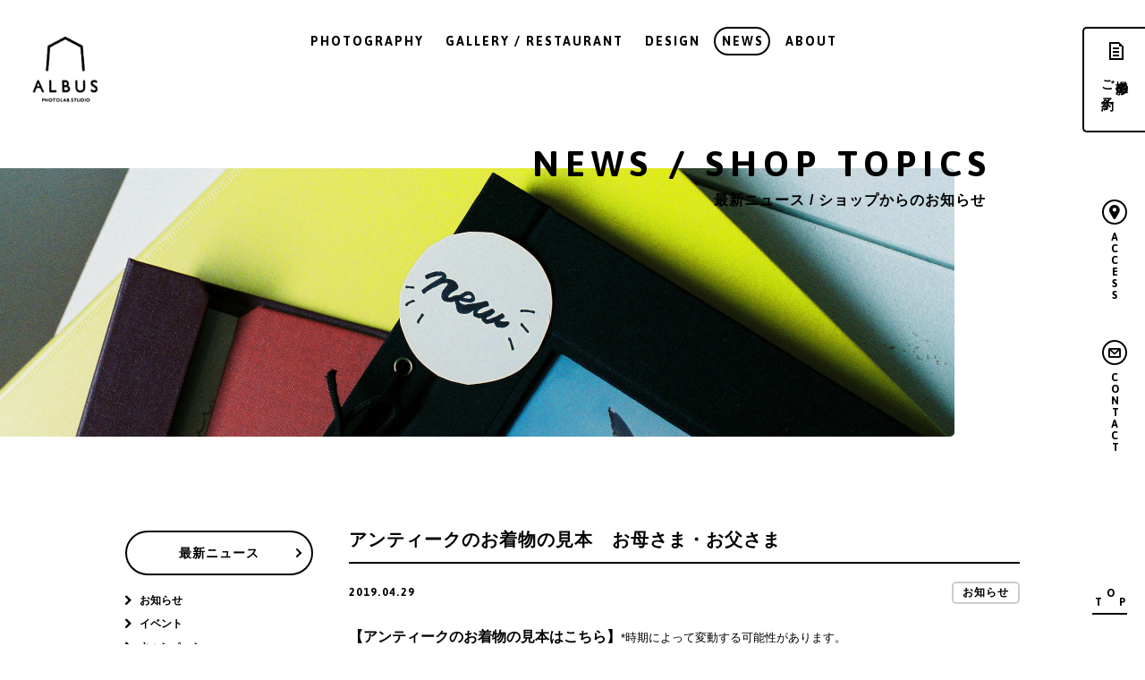

--- FILE ---
content_type: text/html; charset=UTF-8
request_url: https://albus.in/post-3225/
body_size: 12688
content:
<!doctype html>
<html class="no-js" lang="ja">
<head>
<meta charset="utf-8">
<meta http-equiv="x-ua-compatible" content="ie=edge">

<meta name="viewport" content="width=device-width, initial-scale=1">
<!--<link href="https://fonts.googleapis.com/css?family=Asap:400,400i,500,500i,700,700i" rel="stylesheet">-->
<link rel="preconnect" href="https://fonts.googleapis.com">
<link rel="preconnect" href="https://fonts.gstatic.com" crossorigin>
<link href="https://fonts.googleapis.com/css2?family=Asap+Condensed&family=Asap:ital,wght@0,100;0,400;0,500;0,600;0,700;1,400;1,500;1,600;1,700&display=swap" rel="stylesheet">
<link rel="stylesheet" href="https://albus.in/wordpress/wp-content/themes/albus7/css/lib.css">
<link rel="stylesheet" href="https://albus.in/wordpress/wp-content/themes/albus7/css/all.css?202511021110">
<link rel="stylesheet" href="https://albus.in/wordpress/wp-content/themes/albus7/css/editor.css?202511021110">
<link rel="stylesheet" href="https://albus.in/wordpress/wp-content/themes/albus7/css/new-style.css?202511021110">
<link rel="stylesheet" href="https://albus.in/wordpress/wp-content/themes/albus7/css/fix.css">
<script src="https://albus.in/wordpress/wp-content/themes/albus7/js/jquery.min.js"></script>
<script src="https://albus.in/wordpress/wp-content/themes/albus7/js/modernizr.js"></script>
	<style>img:is([sizes="auto" i], [sizes^="auto," i]) { contain-intrinsic-size: 3000px 1500px }</style>
	
		<!-- All in One SEO 4.8.1.1 - aioseo.com -->
		<title>アンティークのお着物の見本 お母さま・お父さま - ALBUS（アルバス）</title>
	<meta name="description" content="【アンティークのお着物の見本はこちら】*時期によって変動する可能性があります。 【お母さま】 1）ききょう 2" />
	<meta name="robots" content="max-image-preview:large" />
	<meta name="author" content="albus_editor"/>
	<link rel="canonical" href="https://albus.in/post-3225/" />
	<meta name="generator" content="All in One SEO (AIOSEO) 4.8.1.1" />
		<meta property="og:locale" content="ja_JP" />
		<meta property="og:site_name" content="ALBUS（アルバス） - 福岡市中央区警固 まちの写真館とギャラリー" />
		<meta property="og:type" content="website" />
		<meta property="og:title" content="アンティークのお着物の見本 お母さま・お父さま - ALBUS（アルバス）" />
		<meta property="og:description" content="【アンティークのお着物の見本はこちら】*時期によって変動する可能性があります。 【お母さま】 1）ききょう 2" />
		<meta property="og:url" content="https://albus.in/post-3225/" />
		<meta name="twitter:card" content="summary" />
		<meta name="twitter:title" content="アンティークのお着物の見本 お母さま・お父さま - ALBUS（アルバス）" />
		<meta name="twitter:description" content="【アンティークのお着物の見本はこちら】*時期によって変動する可能性があります。 【お母さま】 1）ききょう 2" />
		<script type="application/ld+json" class="aioseo-schema">
			{"@context":"https:\/\/schema.org","@graph":[{"@type":"BlogPosting","@id":"https:\/\/albus.in\/post-3225\/#blogposting","name":"\u30a2\u30f3\u30c6\u30a3\u30fc\u30af\u306e\u304a\u7740\u7269\u306e\u898b\u672c \u304a\u6bcd\u3055\u307e\u30fb\u304a\u7236\u3055\u307e - ALBUS\uff08\u30a2\u30eb\u30d0\u30b9\uff09","headline":"\u30a2\u30f3\u30c6\u30a3\u30fc\u30af\u306e\u304a\u7740\u7269\u306e\u898b\u672c\u3000\u304a\u6bcd\u3055\u307e\u30fb\u304a\u7236\u3055\u307e","author":{"@id":"https:\/\/albus.in\/author\/albus_editor\/#author"},"publisher":{"@id":"https:\/\/albus.in\/#organization"},"image":{"@type":"ImageObject","url":"https:\/\/albus.in\/wordpress\/wp-content\/uploads\/2019\/07\/907b9abac1a90039d7d55ed295870a06.jpg","@id":"https:\/\/albus.in\/post-3225\/#articleImage","width":3543,"height":2360},"datePublished":"2019-04-29T16:31:54+09:00","dateModified":"2020-01-27T13:22:08+09:00","inLanguage":"ja","mainEntityOfPage":{"@id":"https:\/\/albus.in\/post-3225\/#webpage"},"isPartOf":{"@id":"https:\/\/albus.in\/post-3225\/#webpage"},"articleSection":"\u304a\u77e5\u3089\u305b"},{"@type":"BreadcrumbList","@id":"https:\/\/albus.in\/post-3225\/#breadcrumblist","itemListElement":[{"@type":"ListItem","@id":"https:\/\/albus.in\/#listItem","position":1,"name":"\u5bb6","item":"https:\/\/albus.in\/","nextItem":{"@type":"ListItem","@id":"https:\/\/albus.in\/post-3225\/#listItem","name":"\u30a2\u30f3\u30c6\u30a3\u30fc\u30af\u306e\u304a\u7740\u7269\u306e\u898b\u672c\u3000\u304a\u6bcd\u3055\u307e\u30fb\u304a\u7236\u3055\u307e"}},{"@type":"ListItem","@id":"https:\/\/albus.in\/post-3225\/#listItem","position":2,"name":"\u30a2\u30f3\u30c6\u30a3\u30fc\u30af\u306e\u304a\u7740\u7269\u306e\u898b\u672c\u3000\u304a\u6bcd\u3055\u307e\u30fb\u304a\u7236\u3055\u307e","previousItem":{"@type":"ListItem","@id":"https:\/\/albus.in\/#listItem","name":"\u5bb6"}}]},{"@type":"Organization","@id":"https:\/\/albus.in\/#organization","name":"ALBUS\uff08\u30a2\u30eb\u30d0\u30b9\uff09","description":"\u798f\u5ca1\u5e02\u4e2d\u592e\u533a\u8b66\u56fa \u307e\u3061\u306e\u5199\u771f\u9928\u3068\u30ae\u30e3\u30e9\u30ea\u30fc","url":"https:\/\/albus.in\/"},{"@type":"Person","@id":"https:\/\/albus.in\/author\/albus_editor\/#author","url":"https:\/\/albus.in\/author\/albus_editor\/","name":"albus_editor","image":{"@type":"ImageObject","@id":"https:\/\/albus.in\/post-3225\/#authorImage","url":"https:\/\/secure.gravatar.com\/avatar\/17e99fb97579207e658cfd57d167d52e33fc440e64b1895468c92aa5044b1602?s=96&d=mm&r=g","width":96,"height":96,"caption":"albus_editor"}},{"@type":"WebPage","@id":"https:\/\/albus.in\/post-3225\/#webpage","url":"https:\/\/albus.in\/post-3225\/","name":"\u30a2\u30f3\u30c6\u30a3\u30fc\u30af\u306e\u304a\u7740\u7269\u306e\u898b\u672c \u304a\u6bcd\u3055\u307e\u30fb\u304a\u7236\u3055\u307e - ALBUS\uff08\u30a2\u30eb\u30d0\u30b9\uff09","description":"\u3010\u30a2\u30f3\u30c6\u30a3\u30fc\u30af\u306e\u304a\u7740\u7269\u306e\u898b\u672c\u306f\u3053\u3061\u3089\u3011*\u6642\u671f\u306b\u3088\u3063\u3066\u5909\u52d5\u3059\u308b\u53ef\u80fd\u6027\u304c\u3042\u308a\u307e\u3059\u3002 \u3010\u304a\u6bcd\u3055\u307e\u3011 1\uff09\u304d\u304d\u3087\u3046 2","inLanguage":"ja","isPartOf":{"@id":"https:\/\/albus.in\/#website"},"breadcrumb":{"@id":"https:\/\/albus.in\/post-3225\/#breadcrumblist"},"author":{"@id":"https:\/\/albus.in\/author\/albus_editor\/#author"},"creator":{"@id":"https:\/\/albus.in\/author\/albus_editor\/#author"},"datePublished":"2019-04-29T16:31:54+09:00","dateModified":"2020-01-27T13:22:08+09:00"},{"@type":"WebSite","@id":"https:\/\/albus.in\/#website","url":"https:\/\/albus.in\/","name":"ALBUS\uff08\u30a2\u30eb\u30d0\u30b9\uff09","description":"\u798f\u5ca1\u5e02\u4e2d\u592e\u533a\u8b66\u56fa \u307e\u3061\u306e\u5199\u771f\u9928\u3068\u30ae\u30e3\u30e9\u30ea\u30fc","inLanguage":"ja","publisher":{"@id":"https:\/\/albus.in\/#organization"}}]}
		</script>
		<!-- All in One SEO -->

<link rel="alternate" type="application/rss+xml" title="ALBUS（アルバス） &raquo; アンティークのお着物の見本　お母さま・お父さま のコメントのフィード" href="https://albus.in/post-3225/feed/" />
<script type="text/javascript">
/* <![CDATA[ */
window._wpemojiSettings = {"baseUrl":"https:\/\/s.w.org\/images\/core\/emoji\/16.0.1\/72x72\/","ext":".png","svgUrl":"https:\/\/s.w.org\/images\/core\/emoji\/16.0.1\/svg\/","svgExt":".svg","source":{"concatemoji":"https:\/\/albus.in\/wordpress\/wp-includes\/js\/wp-emoji-release.min.js?ver=6.8.3"}};
/*! This file is auto-generated */
!function(s,n){var o,i,e;function c(e){try{var t={supportTests:e,timestamp:(new Date).valueOf()};sessionStorage.setItem(o,JSON.stringify(t))}catch(e){}}function p(e,t,n){e.clearRect(0,0,e.canvas.width,e.canvas.height),e.fillText(t,0,0);var t=new Uint32Array(e.getImageData(0,0,e.canvas.width,e.canvas.height).data),a=(e.clearRect(0,0,e.canvas.width,e.canvas.height),e.fillText(n,0,0),new Uint32Array(e.getImageData(0,0,e.canvas.width,e.canvas.height).data));return t.every(function(e,t){return e===a[t]})}function u(e,t){e.clearRect(0,0,e.canvas.width,e.canvas.height),e.fillText(t,0,0);for(var n=e.getImageData(16,16,1,1),a=0;a<n.data.length;a++)if(0!==n.data[a])return!1;return!0}function f(e,t,n,a){switch(t){case"flag":return n(e,"\ud83c\udff3\ufe0f\u200d\u26a7\ufe0f","\ud83c\udff3\ufe0f\u200b\u26a7\ufe0f")?!1:!n(e,"\ud83c\udde8\ud83c\uddf6","\ud83c\udde8\u200b\ud83c\uddf6")&&!n(e,"\ud83c\udff4\udb40\udc67\udb40\udc62\udb40\udc65\udb40\udc6e\udb40\udc67\udb40\udc7f","\ud83c\udff4\u200b\udb40\udc67\u200b\udb40\udc62\u200b\udb40\udc65\u200b\udb40\udc6e\u200b\udb40\udc67\u200b\udb40\udc7f");case"emoji":return!a(e,"\ud83e\udedf")}return!1}function g(e,t,n,a){var r="undefined"!=typeof WorkerGlobalScope&&self instanceof WorkerGlobalScope?new OffscreenCanvas(300,150):s.createElement("canvas"),o=r.getContext("2d",{willReadFrequently:!0}),i=(o.textBaseline="top",o.font="600 32px Arial",{});return e.forEach(function(e){i[e]=t(o,e,n,a)}),i}function t(e){var t=s.createElement("script");t.src=e,t.defer=!0,s.head.appendChild(t)}"undefined"!=typeof Promise&&(o="wpEmojiSettingsSupports",i=["flag","emoji"],n.supports={everything:!0,everythingExceptFlag:!0},e=new Promise(function(e){s.addEventListener("DOMContentLoaded",e,{once:!0})}),new Promise(function(t){var n=function(){try{var e=JSON.parse(sessionStorage.getItem(o));if("object"==typeof e&&"number"==typeof e.timestamp&&(new Date).valueOf()<e.timestamp+604800&&"object"==typeof e.supportTests)return e.supportTests}catch(e){}return null}();if(!n){if("undefined"!=typeof Worker&&"undefined"!=typeof OffscreenCanvas&&"undefined"!=typeof URL&&URL.createObjectURL&&"undefined"!=typeof Blob)try{var e="postMessage("+g.toString()+"("+[JSON.stringify(i),f.toString(),p.toString(),u.toString()].join(",")+"));",a=new Blob([e],{type:"text/javascript"}),r=new Worker(URL.createObjectURL(a),{name:"wpTestEmojiSupports"});return void(r.onmessage=function(e){c(n=e.data),r.terminate(),t(n)})}catch(e){}c(n=g(i,f,p,u))}t(n)}).then(function(e){for(var t in e)n.supports[t]=e[t],n.supports.everything=n.supports.everything&&n.supports[t],"flag"!==t&&(n.supports.everythingExceptFlag=n.supports.everythingExceptFlag&&n.supports[t]);n.supports.everythingExceptFlag=n.supports.everythingExceptFlag&&!n.supports.flag,n.DOMReady=!1,n.readyCallback=function(){n.DOMReady=!0}}).then(function(){return e}).then(function(){var e;n.supports.everything||(n.readyCallback(),(e=n.source||{}).concatemoji?t(e.concatemoji):e.wpemoji&&e.twemoji&&(t(e.twemoji),t(e.wpemoji)))}))}((window,document),window._wpemojiSettings);
/* ]]> */
</script>
<link rel='stylesheet' id='sbi_styles-css' href='https://albus.in/wordpress/wp-content/plugins/instagram-feed/css/sbi-styles.min.css?ver=6.8.0' type='text/css' media='all' />
<style id='wp-emoji-styles-inline-css' type='text/css'>

	img.wp-smiley, img.emoji {
		display: inline !important;
		border: none !important;
		box-shadow: none !important;
		height: 1em !important;
		width: 1em !important;
		margin: 0 0.07em !important;
		vertical-align: -0.1em !important;
		background: none !important;
		padding: 0 !important;
	}
</style>
<link rel='stylesheet' id='wp-block-library-css' href='https://albus.in/wordpress/wp-includes/css/dist/block-library/style.min.css?ver=6.8.3' type='text/css' media='all' />
<style id='classic-theme-styles-inline-css' type='text/css'>
/*! This file is auto-generated */
.wp-block-button__link{color:#fff;background-color:#32373c;border-radius:9999px;box-shadow:none;text-decoration:none;padding:calc(.667em + 2px) calc(1.333em + 2px);font-size:1.125em}.wp-block-file__button{background:#32373c;color:#fff;text-decoration:none}
</style>
<style id='global-styles-inline-css' type='text/css'>
:root{--wp--preset--aspect-ratio--square: 1;--wp--preset--aspect-ratio--4-3: 4/3;--wp--preset--aspect-ratio--3-4: 3/4;--wp--preset--aspect-ratio--3-2: 3/2;--wp--preset--aspect-ratio--2-3: 2/3;--wp--preset--aspect-ratio--16-9: 16/9;--wp--preset--aspect-ratio--9-16: 9/16;--wp--preset--color--black: #000000;--wp--preset--color--cyan-bluish-gray: #abb8c3;--wp--preset--color--white: #ffffff;--wp--preset--color--pale-pink: #f78da7;--wp--preset--color--vivid-red: #cf2e2e;--wp--preset--color--luminous-vivid-orange: #ff6900;--wp--preset--color--luminous-vivid-amber: #fcb900;--wp--preset--color--light-green-cyan: #7bdcb5;--wp--preset--color--vivid-green-cyan: #00d084;--wp--preset--color--pale-cyan-blue: #8ed1fc;--wp--preset--color--vivid-cyan-blue: #0693e3;--wp--preset--color--vivid-purple: #9b51e0;--wp--preset--gradient--vivid-cyan-blue-to-vivid-purple: linear-gradient(135deg,rgba(6,147,227,1) 0%,rgb(155,81,224) 100%);--wp--preset--gradient--light-green-cyan-to-vivid-green-cyan: linear-gradient(135deg,rgb(122,220,180) 0%,rgb(0,208,130) 100%);--wp--preset--gradient--luminous-vivid-amber-to-luminous-vivid-orange: linear-gradient(135deg,rgba(252,185,0,1) 0%,rgba(255,105,0,1) 100%);--wp--preset--gradient--luminous-vivid-orange-to-vivid-red: linear-gradient(135deg,rgba(255,105,0,1) 0%,rgb(207,46,46) 100%);--wp--preset--gradient--very-light-gray-to-cyan-bluish-gray: linear-gradient(135deg,rgb(238,238,238) 0%,rgb(169,184,195) 100%);--wp--preset--gradient--cool-to-warm-spectrum: linear-gradient(135deg,rgb(74,234,220) 0%,rgb(151,120,209) 20%,rgb(207,42,186) 40%,rgb(238,44,130) 60%,rgb(251,105,98) 80%,rgb(254,248,76) 100%);--wp--preset--gradient--blush-light-purple: linear-gradient(135deg,rgb(255,206,236) 0%,rgb(152,150,240) 100%);--wp--preset--gradient--blush-bordeaux: linear-gradient(135deg,rgb(254,205,165) 0%,rgb(254,45,45) 50%,rgb(107,0,62) 100%);--wp--preset--gradient--luminous-dusk: linear-gradient(135deg,rgb(255,203,112) 0%,rgb(199,81,192) 50%,rgb(65,88,208) 100%);--wp--preset--gradient--pale-ocean: linear-gradient(135deg,rgb(255,245,203) 0%,rgb(182,227,212) 50%,rgb(51,167,181) 100%);--wp--preset--gradient--electric-grass: linear-gradient(135deg,rgb(202,248,128) 0%,rgb(113,206,126) 100%);--wp--preset--gradient--midnight: linear-gradient(135deg,rgb(2,3,129) 0%,rgb(40,116,252) 100%);--wp--preset--font-size--small: 13px;--wp--preset--font-size--medium: 20px;--wp--preset--font-size--large: 36px;--wp--preset--font-size--x-large: 42px;--wp--preset--spacing--20: 0.44rem;--wp--preset--spacing--30: 0.67rem;--wp--preset--spacing--40: 1rem;--wp--preset--spacing--50: 1.5rem;--wp--preset--spacing--60: 2.25rem;--wp--preset--spacing--70: 3.38rem;--wp--preset--spacing--80: 5.06rem;--wp--preset--shadow--natural: 6px 6px 9px rgba(0, 0, 0, 0.2);--wp--preset--shadow--deep: 12px 12px 50px rgba(0, 0, 0, 0.4);--wp--preset--shadow--sharp: 6px 6px 0px rgba(0, 0, 0, 0.2);--wp--preset--shadow--outlined: 6px 6px 0px -3px rgba(255, 255, 255, 1), 6px 6px rgba(0, 0, 0, 1);--wp--preset--shadow--crisp: 6px 6px 0px rgba(0, 0, 0, 1);}:where(.is-layout-flex){gap: 0.5em;}:where(.is-layout-grid){gap: 0.5em;}body .is-layout-flex{display: flex;}.is-layout-flex{flex-wrap: wrap;align-items: center;}.is-layout-flex > :is(*, div){margin: 0;}body .is-layout-grid{display: grid;}.is-layout-grid > :is(*, div){margin: 0;}:where(.wp-block-columns.is-layout-flex){gap: 2em;}:where(.wp-block-columns.is-layout-grid){gap: 2em;}:where(.wp-block-post-template.is-layout-flex){gap: 1.25em;}:where(.wp-block-post-template.is-layout-grid){gap: 1.25em;}.has-black-color{color: var(--wp--preset--color--black) !important;}.has-cyan-bluish-gray-color{color: var(--wp--preset--color--cyan-bluish-gray) !important;}.has-white-color{color: var(--wp--preset--color--white) !important;}.has-pale-pink-color{color: var(--wp--preset--color--pale-pink) !important;}.has-vivid-red-color{color: var(--wp--preset--color--vivid-red) !important;}.has-luminous-vivid-orange-color{color: var(--wp--preset--color--luminous-vivid-orange) !important;}.has-luminous-vivid-amber-color{color: var(--wp--preset--color--luminous-vivid-amber) !important;}.has-light-green-cyan-color{color: var(--wp--preset--color--light-green-cyan) !important;}.has-vivid-green-cyan-color{color: var(--wp--preset--color--vivid-green-cyan) !important;}.has-pale-cyan-blue-color{color: var(--wp--preset--color--pale-cyan-blue) !important;}.has-vivid-cyan-blue-color{color: var(--wp--preset--color--vivid-cyan-blue) !important;}.has-vivid-purple-color{color: var(--wp--preset--color--vivid-purple) !important;}.has-black-background-color{background-color: var(--wp--preset--color--black) !important;}.has-cyan-bluish-gray-background-color{background-color: var(--wp--preset--color--cyan-bluish-gray) !important;}.has-white-background-color{background-color: var(--wp--preset--color--white) !important;}.has-pale-pink-background-color{background-color: var(--wp--preset--color--pale-pink) !important;}.has-vivid-red-background-color{background-color: var(--wp--preset--color--vivid-red) !important;}.has-luminous-vivid-orange-background-color{background-color: var(--wp--preset--color--luminous-vivid-orange) !important;}.has-luminous-vivid-amber-background-color{background-color: var(--wp--preset--color--luminous-vivid-amber) !important;}.has-light-green-cyan-background-color{background-color: var(--wp--preset--color--light-green-cyan) !important;}.has-vivid-green-cyan-background-color{background-color: var(--wp--preset--color--vivid-green-cyan) !important;}.has-pale-cyan-blue-background-color{background-color: var(--wp--preset--color--pale-cyan-blue) !important;}.has-vivid-cyan-blue-background-color{background-color: var(--wp--preset--color--vivid-cyan-blue) !important;}.has-vivid-purple-background-color{background-color: var(--wp--preset--color--vivid-purple) !important;}.has-black-border-color{border-color: var(--wp--preset--color--black) !important;}.has-cyan-bluish-gray-border-color{border-color: var(--wp--preset--color--cyan-bluish-gray) !important;}.has-white-border-color{border-color: var(--wp--preset--color--white) !important;}.has-pale-pink-border-color{border-color: var(--wp--preset--color--pale-pink) !important;}.has-vivid-red-border-color{border-color: var(--wp--preset--color--vivid-red) !important;}.has-luminous-vivid-orange-border-color{border-color: var(--wp--preset--color--luminous-vivid-orange) !important;}.has-luminous-vivid-amber-border-color{border-color: var(--wp--preset--color--luminous-vivid-amber) !important;}.has-light-green-cyan-border-color{border-color: var(--wp--preset--color--light-green-cyan) !important;}.has-vivid-green-cyan-border-color{border-color: var(--wp--preset--color--vivid-green-cyan) !important;}.has-pale-cyan-blue-border-color{border-color: var(--wp--preset--color--pale-cyan-blue) !important;}.has-vivid-cyan-blue-border-color{border-color: var(--wp--preset--color--vivid-cyan-blue) !important;}.has-vivid-purple-border-color{border-color: var(--wp--preset--color--vivid-purple) !important;}.has-vivid-cyan-blue-to-vivid-purple-gradient-background{background: var(--wp--preset--gradient--vivid-cyan-blue-to-vivid-purple) !important;}.has-light-green-cyan-to-vivid-green-cyan-gradient-background{background: var(--wp--preset--gradient--light-green-cyan-to-vivid-green-cyan) !important;}.has-luminous-vivid-amber-to-luminous-vivid-orange-gradient-background{background: var(--wp--preset--gradient--luminous-vivid-amber-to-luminous-vivid-orange) !important;}.has-luminous-vivid-orange-to-vivid-red-gradient-background{background: var(--wp--preset--gradient--luminous-vivid-orange-to-vivid-red) !important;}.has-very-light-gray-to-cyan-bluish-gray-gradient-background{background: var(--wp--preset--gradient--very-light-gray-to-cyan-bluish-gray) !important;}.has-cool-to-warm-spectrum-gradient-background{background: var(--wp--preset--gradient--cool-to-warm-spectrum) !important;}.has-blush-light-purple-gradient-background{background: var(--wp--preset--gradient--blush-light-purple) !important;}.has-blush-bordeaux-gradient-background{background: var(--wp--preset--gradient--blush-bordeaux) !important;}.has-luminous-dusk-gradient-background{background: var(--wp--preset--gradient--luminous-dusk) !important;}.has-pale-ocean-gradient-background{background: var(--wp--preset--gradient--pale-ocean) !important;}.has-electric-grass-gradient-background{background: var(--wp--preset--gradient--electric-grass) !important;}.has-midnight-gradient-background{background: var(--wp--preset--gradient--midnight) !important;}.has-small-font-size{font-size: var(--wp--preset--font-size--small) !important;}.has-medium-font-size{font-size: var(--wp--preset--font-size--medium) !important;}.has-large-font-size{font-size: var(--wp--preset--font-size--large) !important;}.has-x-large-font-size{font-size: var(--wp--preset--font-size--x-large) !important;}
:where(.wp-block-post-template.is-layout-flex){gap: 1.25em;}:where(.wp-block-post-template.is-layout-grid){gap: 1.25em;}
:where(.wp-block-columns.is-layout-flex){gap: 2em;}:where(.wp-block-columns.is-layout-grid){gap: 2em;}
:root :where(.wp-block-pullquote){font-size: 1.5em;line-height: 1.6;}
</style>
<link rel='stylesheet' id='contact-form-7-css' href='https://albus.in/wordpress/wp-content/plugins/contact-form-7/includes/css/styles.css?ver=6.0.6' type='text/css' media='all' />
<style id='akismet-widget-style-inline-css' type='text/css'>

			.a-stats {
				--akismet-color-mid-green: #357b49;
				--akismet-color-white: #fff;
				--akismet-color-light-grey: #f6f7f7;

				max-width: 350px;
				width: auto;
			}

			.a-stats * {
				all: unset;
				box-sizing: border-box;
			}

			.a-stats strong {
				font-weight: 600;
			}

			.a-stats a.a-stats__link,
			.a-stats a.a-stats__link:visited,
			.a-stats a.a-stats__link:active {
				background: var(--akismet-color-mid-green);
				border: none;
				box-shadow: none;
				border-radius: 8px;
				color: var(--akismet-color-white);
				cursor: pointer;
				display: block;
				font-family: -apple-system, BlinkMacSystemFont, 'Segoe UI', 'Roboto', 'Oxygen-Sans', 'Ubuntu', 'Cantarell', 'Helvetica Neue', sans-serif;
				font-weight: 500;
				padding: 12px;
				text-align: center;
				text-decoration: none;
				transition: all 0.2s ease;
			}

			/* Extra specificity to deal with TwentyTwentyOne focus style */
			.widget .a-stats a.a-stats__link:focus {
				background: var(--akismet-color-mid-green);
				color: var(--akismet-color-white);
				text-decoration: none;
			}

			.a-stats a.a-stats__link:hover {
				filter: brightness(110%);
				box-shadow: 0 4px 12px rgba(0, 0, 0, 0.06), 0 0 2px rgba(0, 0, 0, 0.16);
			}

			.a-stats .count {
				color: var(--akismet-color-white);
				display: block;
				font-size: 1.5em;
				line-height: 1.4;
				padding: 0 13px;
				white-space: nowrap;
			}
		
</style>
<link rel="https://api.w.org/" href="https://albus.in/wp-json/" /><link rel="alternate" title="JSON" type="application/json" href="https://albus.in/wp-json/wp/v2/posts/3225" /><link rel="EditURI" type="application/rsd+xml" title="RSD" href="https://albus.in/wordpress/xmlrpc.php?rsd" />
<link rel='shortlink' href='https://albus.in/?p=3225' />
<link rel="alternate" title="oEmbed (JSON)" type="application/json+oembed" href="https://albus.in/wp-json/oembed/1.0/embed?url=https%3A%2F%2Falbus.in%2Fpost-3225%2F" />
<link rel="alternate" title="oEmbed (XML)" type="text/xml+oembed" href="https://albus.in/wp-json/oembed/1.0/embed?url=https%3A%2F%2Falbus.in%2Fpost-3225%2F&#038;format=xml" />
	
<!-- Google Tag Manager -->
<script>(function(w,d,s,l,i){w[l]=w[l]||[];w[l].push({'gtm.start':
new Date().getTime(),event:'gtm.js'});var f=d.getElementsByTagName(s)[0],
j=d.createElement(s),dl=l!='dataLayer'?'&l='+l:'';j.async=true;j.src=
'https://www.googletagmanager.com/gtm.js?id='+i+dl;f.parentNode.insertBefore(j,f);
})(window,document,'script','dataLayer','GTM-PMSZ32K');</script>
<!-- End Google Tag Manager -->
</head>
<body class="wp-singular post-template-default single single-post postid-3225 single-format-standard wp-theme-albus7">

<!-- Google Tag Manager (noscript) -->
<noscript><iframe src="https://www.googletagmanager.com/ns.html?id=GTM-PMSZ32K"
height="0" width="0" style="display:none;visibility:hidden"></iframe></noscript>
<!-- End Google Tag Manager (noscript) -->

<div id="fb-root"></div>
<script>(function(d, s, id) {
var js, fjs = d.getElementsByTagName(s)[0];
if (d.getElementById(id)) return;
js = d.createElement(s); js.id = id;
js.src = "//connect.facebook.net/ja_JP/sdk.js#xfbml=1&version=v2.9";
fjs.parentNode.insertBefore(js, fjs);
}(document, 'script', 'facebook-jssdk'));</script><div id="top"></div>

<div class="site__nav__btn"><button><span></span><span></span><span></span></button></div>

<nav class="site__pnav">
	<ul class="site__pnav__list">
		<!--<li class="site__pnav__item site__pnav__item--photo"><a href="https://greserve.vein2.com/reserve/albus" target="_blank" rel="noopener">撮影の<br>ご予約</a></li>-->
		<li class="site__pnav__item site__pnav__item--photo"><a href="https://albus-455815.square.site/s/appointments" target="_blank" rel="noopener">撮影の<br>ご予約</a></li>
	</ul>
</nav>
<ul class="site__snav__list">
	<li class="site__snav__item site__snav__item--access"><a href="https://albus.in/about#Access">ACCESS</a></li>
	<li class="site__snav__item site__snav__item--contact"><a href="https://albus.in/contact/">CONTACT</a></li>
</ul>

<div class="site__logo site__logo--lefttop"><a href="https://albus.in" class="logo">ALBUS PHOTOLAB.STUDIO</a></div>
<nav class="site__nav site__nav--lefttop">
	<ul class="site__nav__list">
		
		<!--<li class=""><a href="https://albus.in/print/">PHOTOLABO</a></li>-->

		<li class=" site__nav__list--submenu">
			<a href="https://albus.in/photo-studio/">PHOTOGRAPHY</a>
			<ul class="site__nav__list__sublist">
				<li><a href="https://albus.in/photo-studio/#Scene" class="">SCENE</a></li>
				<li><a href="https://albus.in/photo-studio/price/" class="">PRICE</a></li>
				<!--<li><a href="https://albus.in/photo-studio/flow/" class="">撮影の流れ</a></li>-->
				<li><a href="https://albus.in/photo-studio/faq/" class="">よくある質問</a></li>
			</ul>
			<ul class="site__nav__list__sublist_sp">
				<li><a href="https://albus.in/photo-studio/#Scene" class="">SCENE</a></li>
				<li><a href="https://albus.in/photo-studio/price/" class="">PRICE</a></li>
				<!--<li><a href="https://albus.in/photo-studio/flow/" class="">FLOW</a></li>-->
				<li><a href="https://albus.in/photo-studio/faq/" class="">FAQ</a></li>
			</ul>
		</li>

		<!--<li class=""><a href="https://albus.in/photo-studio/">PHOTOGRAPHY</a></li>-->
		<li class=""><a href="https://albus.in/cafe-gallery/">GALLERY / RESTAURANT</a></li>
		
		<li class=""><a href="https://albus.in/design/">DESIGN</a></li>
		<!--<li><span>DESIGN</span></li>-->
		
		<li class=" current"><a href="https://albus.in/category/news/">NEWS</a></li>
		<li class=""><a href="https://albus.in/about/">ABOUT</a></li>
		<!-- <li class=""><a href="https://ifukumachi.thebase.in/" target="_blank" rel="noopener" class="icon__blank">SHOP<i></i></a></li> -->
		<li class="site__nav__list--sp">
<!-- 			<p><a href="https://albus.in/about/">About</a></p> -->
<!-- 			<p><a href="https://albus.in/schedule/">Schedule</a></p> -->
			<p><a href="https://albus.in/contact/">Contact</a></p>
			<div class="site__nav__list__sub">
				<p>
					<!--<a href="https://greserve.vein2.com/reserve/albus" target="_blank" rel="noopener"><i class="icon-icon-print2"></i><span>撮影のご予約</span></a>-->
					<a href="https://albus-455815.square.site/s/appointments" target="_blank" rel="noopener"><i class="icon-icon-print2"></i><span>撮影のご予約</span></a>
					<!--<a href="http://albusphoto.shop-pro.jp/?mode=cate&cbid=2264506&csid=0&sort=n" target="_blank" rel="noopener"><i class="icon-icon-print1_s"></i><span>郵送プリント</span></a>-->
				</p>
				<p>
					<a href="https://www.instagram.com/albus_photo/" target="_blank" rel="noopener"><i class="icon-icon-ig"></i></a>
<!-- 					<a href="https://twitter.com/albus_photo" target="_blank" rel="noopener"><i class="icon-icon-tw"></i></a> -->
					<a href="https://www.facebook.com/albusphoto/" target="_blank" rel="noopener"><i class="icon-icon-fb"></i></a>
				</p>
			</div>
		</li>
	</ul>
</nav>
	<div class="mainContents">
		
		<div class="pageImage">
	<div class="pageImage__image"><div style="background-image:url('https://albus.in/wordpress/wp-content/uploads/2017/07/main_news.jpg');"></div></div>
	<h1 class="pageTitle">
		<p class="en"><span>NEWS / SHOP TOPICS</span></p>
		<p class="ja"><span>最新ニュース / ショップからのお知らせ</span></p>
	</h1>
</div>

		<div class="mainContents__inner">
			
			<div class="util__wrap">
				<div class="newsContents">
					<div class="newsContents__main">

												<div class="newsContents__article">
							
														<article class="news__article">
								<h2 class="news__article__title">アンティークのお着物の見本　お母さま・お父さま</h2>
								<div class="news__article__sub">
									<div class="news__article__date">2019.04.29</div>
																		<div class="news__article__category">
										<a href="https://albus.in/category/news/information/">お知らせ</a>									</div>
								</div>
																<div class="news__article__content">
									<p><span style="font-family: arial, helvetica, sans-serif; font-size: 10pt;"><span style="font-family: arial, helvetica, sans-serif;"><span style="font-size: 12pt;"><strong>【アンティークのお着物の見本はこちら】</strong></span><span style="font-size: 10pt;">*時期によって変動する可能性があります。<br />
<strong><span style="font-family: arial, helvetica, sans-serif;"><br />
<span style="font-size: 14pt;">【お母さま】</span><br />
1）ききょう</span></strong><br />
<img decoding="async" class="aligncenter" src="http://albus.in/wordpress/wp-content/uploads/2019/07/907b9abac1a90039d7d55ed295870a06.jpg" /><br />
<strong>2）こうよう</strong><br />
<img decoding="async" class="aligncenter" src="http://albus.in/wordpress/wp-content/uploads/2019/07/13a495230daa93df7c6d9859d35cdd43.jpg" /><br />
<strong>3）つばき</strong><br />
<img decoding="async" class="aligncenter" src="http://albus.in/wordpress/wp-content/uploads/2019/07/28bba63c6635dd192b31d061c6dfdb43.jpg" /><br />
<strong>4）はな</strong><br />
<img decoding="async" class="aligncenter" src="http://albus.in/wordpress/wp-content/uploads/2019/07/1defacc968fb9d9c6877385cd9a74a47.jpg" /><br />
<strong>5）HM006</strong><br />
<img decoding="async" class="aligncenter" src="http://albus.in/wordpress/wp-content/uploads/2019/07/afa7969ebb9e22e0f920c5c103d31d07.jpg" /><br />
<strong>6）HM001</strong><br />
<img decoding="async" class="aligncenter" src="http://albus.in/wordpress/wp-content/uploads/2019/07/defacbb4f03efd806657095a8ab4a513.jpg" /><br />
<strong>7）HM010<br />
<img decoding="async" src="http://albus.in/wordpress/wp-content/uploads/2019/07/63c4ca678f270f2ee04a06abeb5d7e9f.jpg" /></p>
<p><span style="font-size: 14pt;">【お父さま】</span><br />
1）紺M</strong><br />
<img decoding="async" class="aligncenter" src="http://albus.in/wordpress/wp-content/uploads/2019/07/1ebfe9057b44d59ad8429d8ccdad0517.jpg" /><br />
<strong>2）深緑L</strong><br />
<img decoding="async" class="aligncenter" src="http://albus.in/wordpress/wp-content/uploads/2019/07/c5f58bdd67a7c3ea2a21680b3ca066a8.jpg" /><br />
<strong>3）グレーLL</strong><br />
<img decoding="async" class="aligncenter" src="http://albus.in/wordpress/wp-content/uploads/2019/07/917e06a92aef5f33c94ed74c9644d560.jpg" /><br />
<strong>4）紺3L</strong><br />
<img decoding="async" class="aligncenter" src="http://albus.in/wordpress/wp-content/uploads/2019/07/0e3117c8ca201a795d5894493064963a.jpg" /><span style="font-size: 10pt;"><br />
</span></span><span style="font-size: 10pt;"><span class="s1"><strong>＜アンティークのお着物について＞<br />
</strong>以下の見たいタブをクリックしたら、着物の見本画像をご覧いただけます。<br />
<a href="http://albus.in/post-3115/" target="_blank" rel="noopener"><img decoding="async" class="" src="http://albus.in/wordpress/wp-content/uploads/2019/04/209e9f6b1bc25621c9c52023e3b3c4eb.jpg" width="100" height="100" /></a>    <a href="http://albus.in/post-3220/" target="_blank" rel="noopener"><img decoding="async" class="" src="http://albus.in/wordpress/wp-content/uploads/2019/07/4297de546c8999123abf18e2ac764a1a.jpg" width="100" height="100" /></a>    <a href="http://albus.in/post-3225/" target="_blank" rel="noopener"><img decoding="async" class="" src="http://albus.in/wordpress/wp-content/uploads/2019/07/2a7f65f7e16a64128a1b69847fb25c37.jpg" width="100" height="100" /></a><br />
*時期によって変動する可能性があります。</p>
<p></span><strong>＼1〜2歳 女の子、3歳 男の子、お父さまお母さま用のお着物もあります／<br />
</strong>お父さまお母さまのレンタル料金はとってもお得です。ぜひご覧くださいね。</p>
<p><strong>＼ご兄弟、ご姉妹でお着物をレンタルの場合は10%OFF！／<br />
</strong>みんなお着物だとこれまた華やか！一緒にご検討くださいね。</p>
<p><span style="color: #000000;">*お着物によって価格が異なります。</span><br />
<span style="color: #000000;">*5歳は、ご身長に合わせて袴が変更になる可能性がございます。</span><br />
<span style="color: #000000;">*「和の香」にて試着・セレクトをしていただいてレンタル確定となります。お電話での着物の指定はできません。</p>
<p><a href="https://greserve.vein2.com/reserve/albus" target="_blank" rel="noopener"><img loading="lazy" decoding="async" class="aligncenter" src="http://albus.in/wordpress/wp-content/uploads/2019/04/bfa0b6b0c4fac48b8ea87cc1c6fcd183.jpg" width="240" height="80" /></a></span></span></span><br />
</span></p>
								</div>
								<div class="sns__area">
									<div class="sns__area__title">SHARE</div>
									<div class="sns__area__btn">
										<div class="fb-like" data-href="https://albus.in/post-3225/" data-layout="button_count" data-action="like" data-size="small" data-show-faces="false" data-share="false"></div>
										<a href="https://twitter.com/share" class="twitter-share-button" data-url="https://albus.in/post-3225/" data-text="アンティークのお着物の見本　お母さま・お父さま">Tweet</a> <script>!function(d,s,id){var js,fjs=d.getElementsByTagName(s)[0],p=/^http:/.test(d.location)?'http':'https';if(!d.getElementById(id)){js=d.createElement(s);js.id=id;js.src=p+'://platform.twitter.com/widgets.js';fjs.parentNode.insertBefore(js,fjs);}}(document, 'script', 'twitter-wjs');</script>
									</div>
								</div>
							</article>
							
						</div>
						
												<div class="newsContents__pager">
													</div>
						
					</div><!-- /newsContents__main -->
					
					<div class="newsContents__side">
	<div class="side__section">
		<div class="archive__category">
			<ul>
				<li>
					<a href="https://albus.in/category/news/">最新ニュース</a>
					<ul>
							<li class="cat-item cat-item-9"><a href="https://albus.in/category/news/information/">お知らせ</a>
</li>
	<li class="cat-item cat-item-6"><a href="https://albus.in/category/news/event/">イベント</a>
</li>
	<li class="cat-item cat-item-3"><a href="https://albus.in/category/news/campaign/">キャンペーン</a>
</li>
	<li class="cat-item cat-item-15"><a href="https://albus.in/category/news/school/">スクール</a>
</li>
	<li class="cat-item cat-item-33"><a href="https://albus.in/category/news/diary/">スタッフ日記</a>
</li>
	<li class="cat-item cat-item-8"><a href="https://albus.in/category/news/fair/">フェア</a>
</li>
	<li class="cat-item cat-item-27"><a href="https://albus.in/category/news/%e5%87%ba%e5%bc%b5%e6%92%ae%e5%bd%b1/">出張撮影</a>
</li>
	<li class="cat-item cat-item-14"><a href="https://albus.in/category/news/exhibition/">展示</a>
</li>
	<li class="cat-item cat-item-5"><a href="https://albus.in/category/news/holiday/">店休日</a>
</li>
	<li class="cat-item cat-item-23"><a href="https://albus.in/category/news/media/">掲載情報</a>
</li>
					</ul>
				</li>
				<li>
					<a href="https://albus.in/category/shop/">ショップからのお知らせ</a>
					<ul>
							<li class="cat-item cat-item-10"><a href="https://albus.in/category/shop/shop-info/">お店</a>
</li>
	<li class="cat-item cat-item-11"><a href="https://albus.in/category/shop/online-shop/">ネットショップ</a>
</li>
	<li class="cat-item cat-item-22"><a href="https://albus.in/category/shop/introducing-products/">商品紹介</a>
</li>
					</ul>
				</li>
			</ul>
		</div>
	</div>
	<div class="side__section">
		<div class="archive__date">
			<div class="archive__date__title">ARCHIVES</div>
			<div class="archive__select">
				<div class="archive__select__default"><span>選択</span></div>
				<div class="archive__select__list">
					<ul>
							<li><a href='https://albus.in/2025/'><span>2025年</a></li>
	<li><a href='https://albus.in/2024/'><span>2024年</a></li>
	<li><a href='https://albus.in/2023/'><span>2023年</a></li>
	<li><a href='https://albus.in/2022/'><span>2022年</a></li>
	<li><a href='https://albus.in/2021/'><span>2021年</a></li>
	<li><a href='https://albus.in/2020/'><span>2020年</a></li>
	<li><a href='https://albus.in/2019/'><span>2019年</a></li>
	<li><a href='https://albus.in/2018/'><span>2018年</a></li>
	<li><a href='https://albus.in/2017/'><span>2017年</a></li>
	<li><a href='https://albus.in/2016/'><span>2016年</a></li>
	<li><a href='https://albus.in/2015/'><span>2015年</a></li>
	<li><a href='https://albus.in/2014/'><span>2014年</a></li>
	<li><a href='https://albus.in/2013/'><span>2013年</a></li>
	<li><a href='https://albus.in/2012/'><span>2012年</a></li>
	<li><a href='https://albus.in/2011/'><span>2011年</a></li>
	<li><a href='https://albus.in/2010/'><span>2010年</a></li>
	<li><a href='https://albus.in/2009/'><span>2009年</a></li>
					</ul>
				</div>
			</div>
		</div>
	</div>
</div><!-- /newsContents__side -->					
				</div><!-- /newsContents -->
			</div>

		</div>

	</div><!-- /mainContents -->

<div class="site__footer">
	<div class="site__footer__top">
		<div class="util__wrap--870">
			<div class="site__footer__topinner">
				<div class="site__footer__logo site__logo"><a href="https://albus.in" class="logo">ALBUS PHOTOLAB.STUDIO</a></div>
				<div class="site__footer__address">
					<div class="site__footer__address__title">ALBUS ｜ 株式会社アルバス</div>
					<div class="site__footer__address__text">
						OPEN 10:00 / CLOSE 17:00 <br class="sp_view">（店休日 水・木）<br>
						※撮影でカメラマン不在の場合や、展覧会がない日もクローズしています。
					</div>
					<div class="site__footer__address__text">
						810-0023　<br class="sp_view">福岡県福岡市中央区警固2-9-14<br>
						TEL : 090-1341-9335 <br class="sp_view">（土日はメールのみの対応）<br>
						FAX : 092-791-9336<br>
						※「ましかく」写真プリントのALBUS（ROLLCAKE株式会社）との関連性はありません。<br class="pc_view inline">お掛け間違いにご注意ください。
					</div>
				</div>
				<div class="site__footer__link">
<!--
					<div class="site__footer__slink">
						<a href="https://albus.in/about/"><i class="icon-icon-arrow-right util__icon--circle"></i><span>ALBUSとは</span></a><a href="https://albus.in/schedule/"><i class="icon-icon-arrow-right util__icon--circle"></i><span>イベントスケジュール</span></a>
					</div>
-->
					<div class="site__footer__clink">
						<a href="https://albus.in/contact/" class="util__btn__circle">CONTACT<i class="icon-icon-arrow-right"></i></a>
					</div>
				</div>
			</div>
		</div>
	</div><!-- /site__footer__top -->
	<div class="site__footer__bottom">
		<div class="util__wrap--870">
			<div class="site__footer__bottominner">
				<div class="site__footer__nav">
					<div class="site__footer__nav__block">
						<ul class="site__footer__nav__link">
							<!--<li><a href="https://albus.in/print/">PHOTOLABO</a></li>-->
							<li><a href="https://albus.in/photo-studio/">PHOTOGRAPHY</a></li>
							<li><a href="https://albus.in/cafe-gallery/">GALLERY / RESTAURANT</a></li>
						</ul>
						<ul class="site__footer__nav__link">
							<!--<li><span>Design</span></li>-->
							<li><a href="https://albus.in/design/">DESIGN</a></li>
							<li><a href="https://albus.in/news/">NEWS</a></li>
							<!-- <li><a href="https://ifukumachi.thebase.in/" target="_blank" rel="noopener">Shop</a></li> -->
						</ul>
					</div>
					<div class="site__footer__nav__block">
						<ul class="site__footer__nav__link">
							<li><a href="https://albus.in/about/">ABOUT</a></li>
<!-- 							<li><a href="https://albus.in/schedule/">Schedule</a></li> -->
							<li><a href="https://albus.in/about#Access">ACCESS</a></li>
						</ul>
					</div>
				</div>
				<div class="site__footer__sns">
					<a href="https://www.facebook.com/albusphoto/" class="site__footer__sns__fb" target="_blank" rel="noopener"><i class="icon-icon-fb"></i></a>
					<!-- <a href="https://twitter.com/albus_photo" class="site__footer__sns__tw" target="_blank" rel="noopener"><i class="icon-icon-tw"></i></a> -->
					<a href="https://www.instagram.com/albus_photo/" class="site__footer__sns__ig" target="_blank" rel="noopener"><i class="icon-icon-ig"></i></a>
					<a href="https://line.me/R/ti/p/%40bse8421a" target="_blank" class="site__footer__sns__line" target="_blank" rel="noopener"><i class="icon-line"></i></a>
				</div>
			</div>
		</div>

		<div class="site__pagetop">
			<a href="#top" class="smooth">
				<span>T</span><span>O</span><span>P</span>
			</a>
		</div>

		<div class="site__footer_copyright">copyright &copy; 2017 albus all rights reserved.</div>

	</div><!-- /site__footer__bottom -->
</div><!-- /site__footer -->	<script src="https://albus.in/wordpress/wp-content/themes/albus7/js/lib.js"></script>
	<script type="text/javascript" src="https://cdnjs.cloudflare.com/ajax/libs/slick-carousel/1.9.0/slick.min.js"></script>
	<script src="https://albus.in/wordpress/wp-content/themes/albus7/js/main.js"></script>
	<script src="https://albus.in/wordpress/wp-content/themes/albus7/js/velocity.js"></script>
	<script src="https://albus.in/wordpress/wp-content/themes/albus7/js/init.js?202511021110"></script>

	
	<script type="speculationrules">
{"prefetch":[{"source":"document","where":{"and":[{"href_matches":"\/*"},{"not":{"href_matches":["\/wordpress\/wp-*.php","\/wordpress\/wp-admin\/*","\/wordpress\/wp-content\/uploads\/*","\/wordpress\/wp-content\/*","\/wordpress\/wp-content\/plugins\/*","\/wordpress\/wp-content\/themes\/albus7\/*","\/*\\?(.+)"]}},{"not":{"selector_matches":"a[rel~=\"nofollow\"]"}},{"not":{"selector_matches":".no-prefetch, .no-prefetch a"}}]},"eagerness":"conservative"}]}
</script>
<!-- Instagram Feed JS -->
<script type="text/javascript">
var sbiajaxurl = "https://albus.in/wordpress/wp-admin/admin-ajax.php";
</script>
<script type="text/javascript">
	if(jQuery('.wpcf7-form.sent').length){
		$('body').css('opacity', '0');
		location = 'https://albus.in/thanks';
	};
</script>
<script type="text/javascript" src="https://albus.in/wordpress/wp-includes/js/dist/hooks.min.js?ver=4d63a3d491d11ffd8ac6" id="wp-hooks-js"></script>
<script type="text/javascript" src="https://albus.in/wordpress/wp-includes/js/dist/i18n.min.js?ver=5e580eb46a90c2b997e6" id="wp-i18n-js"></script>
<script type="text/javascript" id="wp-i18n-js-after">
/* <![CDATA[ */
wp.i18n.setLocaleData( { 'text direction\u0004ltr': [ 'ltr' ] } );
/* ]]> */
</script>
<script type="text/javascript" src="https://albus.in/wordpress/wp-content/plugins/contact-form-7/includes/swv/js/index.js?ver=6.0.6" id="swv-js"></script>
<script type="text/javascript" id="contact-form-7-js-translations">
/* <![CDATA[ */
( function( domain, translations ) {
	var localeData = translations.locale_data[ domain ] || translations.locale_data.messages;
	localeData[""].domain = domain;
	wp.i18n.setLocaleData( localeData, domain );
} )( "contact-form-7", {"translation-revision-date":"2025-04-11 06:42:50+0000","generator":"GlotPress\/4.0.1","domain":"messages","locale_data":{"messages":{"":{"domain":"messages","plural-forms":"nplurals=1; plural=0;","lang":"ja_JP"},"This contact form is placed in the wrong place.":["\u3053\u306e\u30b3\u30f3\u30bf\u30af\u30c8\u30d5\u30a9\u30fc\u30e0\u306f\u9593\u9055\u3063\u305f\u4f4d\u7f6e\u306b\u7f6e\u304b\u308c\u3066\u3044\u307e\u3059\u3002"],"Error:":["\u30a8\u30e9\u30fc:"]}},"comment":{"reference":"includes\/js\/index.js"}} );
/* ]]> */
</script>
<script type="text/javascript" id="contact-form-7-js-before">
/* <![CDATA[ */
var wpcf7 = {
    "api": {
        "root": "https:\/\/albus.in\/wp-json\/",
        "namespace": "contact-form-7\/v1"
    }
};
/* ]]> */
</script>
<script type="text/javascript" src="https://albus.in/wordpress/wp-content/plugins/contact-form-7/includes/js/index.js?ver=6.0.6" id="contact-form-7-js"></script>
<script type="text/javascript" src="https://www.google.com/recaptcha/api.js?render=6LdrhRUqAAAAAFw_FOKikXbtYzYd1rUapxKVgUgq&amp;ver=3.0" id="google-recaptcha-js"></script>
<script type="text/javascript" src="https://albus.in/wordpress/wp-includes/js/dist/vendor/wp-polyfill.min.js?ver=3.15.0" id="wp-polyfill-js"></script>
<script type="text/javascript" id="wpcf7-recaptcha-js-before">
/* <![CDATA[ */
var wpcf7_recaptcha = {
    "sitekey": "6LdrhRUqAAAAAFw_FOKikXbtYzYd1rUapxKVgUgq",
    "actions": {
        "homepage": "homepage",
        "contactform": "contactform"
    }
};
/* ]]> */
</script>
<script type="text/javascript" src="https://albus.in/wordpress/wp-content/plugins/contact-form-7/modules/recaptcha/index.js?ver=6.0.6" id="wpcf7-recaptcha-js"></script>
</body>
</html>

--- FILE ---
content_type: text/html; charset=utf-8
request_url: https://www.google.com/recaptcha/api2/anchor?ar=1&k=6LdrhRUqAAAAAFw_FOKikXbtYzYd1rUapxKVgUgq&co=aHR0cHM6Ly9hbGJ1cy5pbjo0NDM.&hl=en&v=cLm1zuaUXPLFw7nzKiQTH1dX&size=invisible&anchor-ms=20000&execute-ms=15000&cb=5k0q9smxpbk6
body_size: 45186
content:
<!DOCTYPE HTML><html dir="ltr" lang="en"><head><meta http-equiv="Content-Type" content="text/html; charset=UTF-8">
<meta http-equiv="X-UA-Compatible" content="IE=edge">
<title>reCAPTCHA</title>
<style type="text/css">
/* cyrillic-ext */
@font-face {
  font-family: 'Roboto';
  font-style: normal;
  font-weight: 400;
  src: url(//fonts.gstatic.com/s/roboto/v18/KFOmCnqEu92Fr1Mu72xKKTU1Kvnz.woff2) format('woff2');
  unicode-range: U+0460-052F, U+1C80-1C8A, U+20B4, U+2DE0-2DFF, U+A640-A69F, U+FE2E-FE2F;
}
/* cyrillic */
@font-face {
  font-family: 'Roboto';
  font-style: normal;
  font-weight: 400;
  src: url(//fonts.gstatic.com/s/roboto/v18/KFOmCnqEu92Fr1Mu5mxKKTU1Kvnz.woff2) format('woff2');
  unicode-range: U+0301, U+0400-045F, U+0490-0491, U+04B0-04B1, U+2116;
}
/* greek-ext */
@font-face {
  font-family: 'Roboto';
  font-style: normal;
  font-weight: 400;
  src: url(//fonts.gstatic.com/s/roboto/v18/KFOmCnqEu92Fr1Mu7mxKKTU1Kvnz.woff2) format('woff2');
  unicode-range: U+1F00-1FFF;
}
/* greek */
@font-face {
  font-family: 'Roboto';
  font-style: normal;
  font-weight: 400;
  src: url(//fonts.gstatic.com/s/roboto/v18/KFOmCnqEu92Fr1Mu4WxKKTU1Kvnz.woff2) format('woff2');
  unicode-range: U+0370-0377, U+037A-037F, U+0384-038A, U+038C, U+038E-03A1, U+03A3-03FF;
}
/* vietnamese */
@font-face {
  font-family: 'Roboto';
  font-style: normal;
  font-weight: 400;
  src: url(//fonts.gstatic.com/s/roboto/v18/KFOmCnqEu92Fr1Mu7WxKKTU1Kvnz.woff2) format('woff2');
  unicode-range: U+0102-0103, U+0110-0111, U+0128-0129, U+0168-0169, U+01A0-01A1, U+01AF-01B0, U+0300-0301, U+0303-0304, U+0308-0309, U+0323, U+0329, U+1EA0-1EF9, U+20AB;
}
/* latin-ext */
@font-face {
  font-family: 'Roboto';
  font-style: normal;
  font-weight: 400;
  src: url(//fonts.gstatic.com/s/roboto/v18/KFOmCnqEu92Fr1Mu7GxKKTU1Kvnz.woff2) format('woff2');
  unicode-range: U+0100-02BA, U+02BD-02C5, U+02C7-02CC, U+02CE-02D7, U+02DD-02FF, U+0304, U+0308, U+0329, U+1D00-1DBF, U+1E00-1E9F, U+1EF2-1EFF, U+2020, U+20A0-20AB, U+20AD-20C0, U+2113, U+2C60-2C7F, U+A720-A7FF;
}
/* latin */
@font-face {
  font-family: 'Roboto';
  font-style: normal;
  font-weight: 400;
  src: url(//fonts.gstatic.com/s/roboto/v18/KFOmCnqEu92Fr1Mu4mxKKTU1Kg.woff2) format('woff2');
  unicode-range: U+0000-00FF, U+0131, U+0152-0153, U+02BB-02BC, U+02C6, U+02DA, U+02DC, U+0304, U+0308, U+0329, U+2000-206F, U+20AC, U+2122, U+2191, U+2193, U+2212, U+2215, U+FEFF, U+FFFD;
}
/* cyrillic-ext */
@font-face {
  font-family: 'Roboto';
  font-style: normal;
  font-weight: 500;
  src: url(//fonts.gstatic.com/s/roboto/v18/KFOlCnqEu92Fr1MmEU9fCRc4AMP6lbBP.woff2) format('woff2');
  unicode-range: U+0460-052F, U+1C80-1C8A, U+20B4, U+2DE0-2DFF, U+A640-A69F, U+FE2E-FE2F;
}
/* cyrillic */
@font-face {
  font-family: 'Roboto';
  font-style: normal;
  font-weight: 500;
  src: url(//fonts.gstatic.com/s/roboto/v18/KFOlCnqEu92Fr1MmEU9fABc4AMP6lbBP.woff2) format('woff2');
  unicode-range: U+0301, U+0400-045F, U+0490-0491, U+04B0-04B1, U+2116;
}
/* greek-ext */
@font-face {
  font-family: 'Roboto';
  font-style: normal;
  font-weight: 500;
  src: url(//fonts.gstatic.com/s/roboto/v18/KFOlCnqEu92Fr1MmEU9fCBc4AMP6lbBP.woff2) format('woff2');
  unicode-range: U+1F00-1FFF;
}
/* greek */
@font-face {
  font-family: 'Roboto';
  font-style: normal;
  font-weight: 500;
  src: url(//fonts.gstatic.com/s/roboto/v18/KFOlCnqEu92Fr1MmEU9fBxc4AMP6lbBP.woff2) format('woff2');
  unicode-range: U+0370-0377, U+037A-037F, U+0384-038A, U+038C, U+038E-03A1, U+03A3-03FF;
}
/* vietnamese */
@font-face {
  font-family: 'Roboto';
  font-style: normal;
  font-weight: 500;
  src: url(//fonts.gstatic.com/s/roboto/v18/KFOlCnqEu92Fr1MmEU9fCxc4AMP6lbBP.woff2) format('woff2');
  unicode-range: U+0102-0103, U+0110-0111, U+0128-0129, U+0168-0169, U+01A0-01A1, U+01AF-01B0, U+0300-0301, U+0303-0304, U+0308-0309, U+0323, U+0329, U+1EA0-1EF9, U+20AB;
}
/* latin-ext */
@font-face {
  font-family: 'Roboto';
  font-style: normal;
  font-weight: 500;
  src: url(//fonts.gstatic.com/s/roboto/v18/KFOlCnqEu92Fr1MmEU9fChc4AMP6lbBP.woff2) format('woff2');
  unicode-range: U+0100-02BA, U+02BD-02C5, U+02C7-02CC, U+02CE-02D7, U+02DD-02FF, U+0304, U+0308, U+0329, U+1D00-1DBF, U+1E00-1E9F, U+1EF2-1EFF, U+2020, U+20A0-20AB, U+20AD-20C0, U+2113, U+2C60-2C7F, U+A720-A7FF;
}
/* latin */
@font-face {
  font-family: 'Roboto';
  font-style: normal;
  font-weight: 500;
  src: url(//fonts.gstatic.com/s/roboto/v18/KFOlCnqEu92Fr1MmEU9fBBc4AMP6lQ.woff2) format('woff2');
  unicode-range: U+0000-00FF, U+0131, U+0152-0153, U+02BB-02BC, U+02C6, U+02DA, U+02DC, U+0304, U+0308, U+0329, U+2000-206F, U+20AC, U+2122, U+2191, U+2193, U+2212, U+2215, U+FEFF, U+FFFD;
}
/* cyrillic-ext */
@font-face {
  font-family: 'Roboto';
  font-style: normal;
  font-weight: 900;
  src: url(//fonts.gstatic.com/s/roboto/v18/KFOlCnqEu92Fr1MmYUtfCRc4AMP6lbBP.woff2) format('woff2');
  unicode-range: U+0460-052F, U+1C80-1C8A, U+20B4, U+2DE0-2DFF, U+A640-A69F, U+FE2E-FE2F;
}
/* cyrillic */
@font-face {
  font-family: 'Roboto';
  font-style: normal;
  font-weight: 900;
  src: url(//fonts.gstatic.com/s/roboto/v18/KFOlCnqEu92Fr1MmYUtfABc4AMP6lbBP.woff2) format('woff2');
  unicode-range: U+0301, U+0400-045F, U+0490-0491, U+04B0-04B1, U+2116;
}
/* greek-ext */
@font-face {
  font-family: 'Roboto';
  font-style: normal;
  font-weight: 900;
  src: url(//fonts.gstatic.com/s/roboto/v18/KFOlCnqEu92Fr1MmYUtfCBc4AMP6lbBP.woff2) format('woff2');
  unicode-range: U+1F00-1FFF;
}
/* greek */
@font-face {
  font-family: 'Roboto';
  font-style: normal;
  font-weight: 900;
  src: url(//fonts.gstatic.com/s/roboto/v18/KFOlCnqEu92Fr1MmYUtfBxc4AMP6lbBP.woff2) format('woff2');
  unicode-range: U+0370-0377, U+037A-037F, U+0384-038A, U+038C, U+038E-03A1, U+03A3-03FF;
}
/* vietnamese */
@font-face {
  font-family: 'Roboto';
  font-style: normal;
  font-weight: 900;
  src: url(//fonts.gstatic.com/s/roboto/v18/KFOlCnqEu92Fr1MmYUtfCxc4AMP6lbBP.woff2) format('woff2');
  unicode-range: U+0102-0103, U+0110-0111, U+0128-0129, U+0168-0169, U+01A0-01A1, U+01AF-01B0, U+0300-0301, U+0303-0304, U+0308-0309, U+0323, U+0329, U+1EA0-1EF9, U+20AB;
}
/* latin-ext */
@font-face {
  font-family: 'Roboto';
  font-style: normal;
  font-weight: 900;
  src: url(//fonts.gstatic.com/s/roboto/v18/KFOlCnqEu92Fr1MmYUtfChc4AMP6lbBP.woff2) format('woff2');
  unicode-range: U+0100-02BA, U+02BD-02C5, U+02C7-02CC, U+02CE-02D7, U+02DD-02FF, U+0304, U+0308, U+0329, U+1D00-1DBF, U+1E00-1E9F, U+1EF2-1EFF, U+2020, U+20A0-20AB, U+20AD-20C0, U+2113, U+2C60-2C7F, U+A720-A7FF;
}
/* latin */
@font-face {
  font-family: 'Roboto';
  font-style: normal;
  font-weight: 900;
  src: url(//fonts.gstatic.com/s/roboto/v18/KFOlCnqEu92Fr1MmYUtfBBc4AMP6lQ.woff2) format('woff2');
  unicode-range: U+0000-00FF, U+0131, U+0152-0153, U+02BB-02BC, U+02C6, U+02DA, U+02DC, U+0304, U+0308, U+0329, U+2000-206F, U+20AC, U+2122, U+2191, U+2193, U+2212, U+2215, U+FEFF, U+FFFD;
}

</style>
<link rel="stylesheet" type="text/css" href="https://www.gstatic.com/recaptcha/releases/cLm1zuaUXPLFw7nzKiQTH1dX/styles__ltr.css">
<script nonce="q-AjY0O1U9a34GL5QAd1RA" type="text/javascript">window['__recaptcha_api'] = 'https://www.google.com/recaptcha/api2/';</script>
<script type="text/javascript" src="https://www.gstatic.com/recaptcha/releases/cLm1zuaUXPLFw7nzKiQTH1dX/recaptcha__en.js" nonce="q-AjY0O1U9a34GL5QAd1RA">
      
    </script></head>
<body><div id="rc-anchor-alert" class="rc-anchor-alert"></div>
<input type="hidden" id="recaptcha-token" value="[base64]">
<script type="text/javascript" nonce="q-AjY0O1U9a34GL5QAd1RA">
      recaptcha.anchor.Main.init("[\x22ainput\x22,[\x22bgdata\x22,\x22\x22,\[base64]/[base64]/[base64]/[base64]/[base64]/[base64]/[base64]\\u003d\\u003d\x22,\[base64]\\u003d\x22,\x22w4Jvw7HCgcOww5rCm3hkVxjDrMO5XHxHX8KVw7c1N0XCisOPwoDChgVFw6cyfUkgwqYew7LChcKewq8OwoLCgcO3wrxNwo4iw6J5PV/DpC9JIBFzw5w/VHtgHMK7wrbDkBB5Sk8nwqLDpMKRNw8IHkYJwpbDtcKdw6bCkMOawrAGw5rDn8OZwptuUsKYw5HDgcKhwrbCgHV9w5jClMK9RcO/M8K5w4rDpcORVsODbDwPbArDoSMVw7IqwovDk03DqBXCncOKw5TDkj3DscOcZgXDqhtNwoQ/O8OBNETDqHvCumtHEcO2FDbCjRFww4DCtwcKw5HChiXDoVtWwpJBfionwoEUwoR6WCDDom95dcOlw4EVwr/DgMK+HMOyXsKfw5rDmsO3ZnBmw5bDjcK0w4NRw5rCs3PCssO2w4lKwplGw4/DosOYw4kmQjvCnDgrwpgxw67DucOkwr0KNkxawpRhw47DjRbCusOBw7w6wqx7wqIYZcOdwp/[base64]/CisOPdT7CrzgFFcKDAGjCp8O5w4oUMcKfw51YE8KPK8KYw6jDtMKEwpTCssOxw7VGcMKIwqYsNSQYwprCtMOXHDhdegZDwpUPwoFsYcKGRsK4w49zLMKgwrM9w59BwpbCslk8w6Vow7I/IXowwpbCsERGSsOhw7Jww5QLw7VbU8OHw5jDq8K/w4A8SsORM0PDrxPDs8ORwqDDkk/CqHrDicKTw6TChCvDui/DsT/DssKLwqXCv8OdAsKHw4M/[base64]/bsO0woxzw5ZuCsO7w6pKW1TClcOawpRrU8KyADjCiMO/cQgAaydHHVDCjFVJBljDm8K1InVYYMOsf8Kqw5vCilXDjsOTwrApw5fDhiTClcKZI1jCk8OsbsK/NFbDlE3DiElPwohPw4hhwonDik7DucKOYFbCjMO1EBDDqQPDgkMXwo3DmDgnw4UZw5nCqXUew4kKQsKTKMK0wo/DqT0nw5PCocOdc8OOw45Sw4gOwrfCkhM7I3/CkkTCi8KAw4vCpWfDrFEYTjsnFMKxwrBawrXDk8KBwoPDiUnCiSIiwq4zYcKUwoDDh8KMw67CiCYNwoQECsONwp/[base64]/[base64]/[base64]/wqhUwqbCnMK/w6ZAw69bw4YPw7HCnwZzw4kZwr02wqEzT8K9UsKPQMKDw7oWMcKdwpVQesOew70fwq1Iwp05w6XCkcO8L8K7w6TCgQdPwoVSwoNEXUhawrvCg8KYwr/CowDCvcO3ZMKBw48TdMO9wqp5dVrCpMO/wofCnCLCksK/GsKiw5DCvGPDgMKKw78Tw4bDrWJwTAhWaMOcw69DwpTCo8KCasOPwqzCgsKgw73CmMODNAIOBMKNFMKWLgcYIFrCrjF8w4cKSXjDtsKKN8KzecKrwrc6wrDClHp1w53CjsKGSsOOBiDCq8KDwpF4XwvCs8O9QW8kwqFTUsKcw5w9w6DDmB7ChTbDmR/DrsOnYcKbwqPCt3vDoMKlwrXClE9nacOFBMK/w73Cgk3DkcO4PcOFw7PCpcKTGXFjwrjCoX/[base64]/Du8KEQsKlwqLDgjwYSyPCmC7DjibCgDMtXzDCnsOwwqAQw5XDkcOvfArCpyRWM0zDpsKawoXDgGDDl8O3PSnDocOiA2BPw6VQw7bDksKSSWDCn8O0cTNdRMKoERLDggfDisOQDEXClDMtKcK/[base64]/w75Hw73Dt8OyQjHCtxpcwq7Cu8O4w6ESYyDDgcOdPcK/w44ZGcOow7nDtMKWw67Cr8OrIMOpwqLDn8K5VAg0SixvY19XwoNmbB5pWXR1LcOjOMOQHVzDscOtNyAGw6LDljLCvsKJP8KePMO7w6fDqnwjY3NowokURcKIw5NeK8Olw7fDqWrCoSwYw5bDlENfw65jBURbw6zCn8ONbH3Dn8KFSsK/YcKbLsOyw6fCkyfDpMKTJ8K9CEjDk3/CmcOaw73DtBZ0S8KLwrdXfy0Rd0nCmFYTTcKcw7NewpclYE3Cj2PDoUQjw4oWw43DlsKQworDqcOzfX57wpdEfsOedQsKCxzCmG9ObQhYwogYT3xlAmVVZWZoBQwqw60QJVXCo8OGdsOQwrzDrSDDlMOjWcOEWnNkwrrDj8KDTjlRwqE+RcKww4PCrA/DnsKlXyrCs8OKw7bDoMOcwoI1wrzCmMOWYE82w4zCmUjDhx3DpkkbUiARdysMwojCp8OSwrcWw67CjcK5UFjDucKKVRvCqFvDvzHDpwIIw6Mow47DqBVpw4zCrh9RIlPCoyxIH0rDqT8cw6DCtMKXMcOQwo3CrMK4M8K2OcKUw6V5w4Y/[base64]/DllwxEcK6fsKaP8O6wpcpLj9Ewql6ayURccO/[base64]/DtMOySkMLwrPCgzMVw5rCm1hdXXDCrsKGwoAzw4jDkcObwoJ6woY4K8KKw57CuhLDh8OlwqTCoMKqwr17w6FRJyfDgUpXwrBIwoplLSPDhCYfDcKoehRpCHnDucKmw6bCozvCm8KNw6RZK8KpZsKIw5MRw5XDrsOab8ONw4cdw5U+w7hvfHbDhgdEwrYow7Etwr/DmMONA8OFwq/DqBotw7Q7aMOwaFXChA9qw4o2KmNIw43CpHF5csKAYsO1U8KoP8KLRWbCijXDgcOmM8KmJQfCjWzDmsKtTsOiwqRkdcK7DsKYw5XCp8KjwolVPsOmwp/[base64]/DssK9KSLCmsO4wpdEwrjCnm/[base64]/Cg8OMwrBww6rDrsOdw5LDkcKGw6/DowPCqyFOOHIawoPDpcOpw4ssT1wDfBjDtCIbHsK6w74/wp7DssKcw63DgcOaw50fw5M7AMKhw5E1w4hcOsOlwpzCglzChMOcw4zDisOqOsOWL8ONwqgaAsOjDcKScWTCjMK5w7LDhzfCsMKjwoY2wqXChcK7wr3CrDBWwrfDhsOJNsOzasOXH8O4M8O/[base64]/DnsOobRrDg8O5a8KQwpzCjsKQaMKKFypfRGzCiMK0WMKbeh91w4/Cn3oAHMOMSy5MwpDCmsOiYWTDnMKrw5hVZMKgTsKtwpYQw7tiY8OJwp0dNzBVVBxUREfCg8OqIsKgKRnDksKPMMOFZGICwpLCisOxa8O6YC3Dm8ONwoM8IsKfw5ogw4UvczptOcOCU1rChSDCnsOHHcOdAwXCnsOawqRNwoATwpnCqsOwwrnDhy0dwok/wpcuXMKpBcOgbRwTYcKAw7zCmipfQGPDqsOMVmshBMKafScbwo1UbFzChcKpLMKCVTjDh3nCs1EVLMOWwp4dSAoVC1/DscO9WVvDjcONwp51J8KiwoDDk8O7UsOsT8KrwpfDvsK1wpXDg1JCw5fCicKHasKlRsKlZ8K+fzzCn3bCscOKPcOiRT4YwoNvwpfCvkjDp2UPLcKeLUvDnnwAwroyI1rDjXbCqUnCoWnDqsOOw5LDvMOrwqjCggnDlm7DtMOlw7R/BsK4woA/w6nCqhBpwqAOWC3DvkfDrsKxwosTOnjCliPDqsKgbEHCo3QWKgApwqsAVMOFw43CnsK3esKIIGcHQzViwoAKw5nDpsO8Kn83eMK2wrpOwrJCbHVXGn3DqMKKQQwUbTfDg8Onw5nDuFTCoMKiQx9eW1HDu8O7DTrChcOrw6jDvD/DsmoAe8Krw65Tw6DDvC4IwqLDiXBBAMO8w4tdwrJHw6FTSMKZccKuDMOzacKQw7gCw7gLw68IQ8OZAcO/LMOhw4zCj8KIwrPCpwNbw43CqkM4LcOFe8K4ScKneMOlVjRefcOtwpbDksOvwr3DhcKcf1ZmasOKc1hNwobDlMKEwoHCosKCLMO/FjFWaS4PVH5GR8O6E8OKwpvCocOVwr0qw4rDq8OGw5t5PsOJZMKVY8Ojw7cqw4fDl8OSwrLDqMOkwpICJkXCr3rCgMODfXvCvsO/w7fDlz3Dr2bCtsKIwqNJDMOfU8Kiw5nCoA/DlR06wofDocKhEsO7w4bDosKCw4l4J8KuwonDusKcdMKwwr5Te8OQfwDDisK/w6DCmzwaw7zDr8KJOXnDmlPDhsKzw6JCw78gNMKvw5BFe8O3Yh7CuMKjFj/Co2/DiSkUbcOiRhTDihbCjx/Cj3HCt0PClHgvQsKSasK0wofDhcKHwoDDjBnDpFzCrFXCu8KWw4YDKzfDgBTCuT/ClMKnI8Oww5ZZwoQMXcKdajVyw4JQZllRw7DCpcOJGMOIJFXDpWfCi8KQwrXCqwRrwrXDkEjDmnAuRwrDhk8ERh/DqsOCFMOZw5g+w4YGw7MjNTZDIFjCkMK2w4PCsH5Rw5TDsCXDlT3DpcKjw5U4B2l/XsK/wpjDr8KlccK3w6B0wrhVw5xDR8Ozwr5tw6dHwp5bQMKWDH5TB8Kew7U7wrvDnsODwrgvw5HDuw/[base64]/ccKCw7Ahw5FdcgYnTMOZwqHDrwEge8K3w6fDs8Kfwr7DgAJvwq3CvxcVwrgQw7dww4/DisO+wpgWcsKDHVMcVxfDhwxrw5ZcH19vw5rCs8KNw5PCt1A0w47DlcOoez3CvcOWw7XDqsOBwovCm3DDlMK7f8OBMMOiwr/[base64]/[base64]/CpsKwLBPCgMOqLjIHw4g7ARsow6cLdlvCnTjDkT5rF8OxQ8Ktw4DDhFnDk8Osw5HCl2jDr37CrwTCgcKbwotmwqYUXk87PsOMwo/CuivCosOZwqjChjlMNVpFRxjDjE5bw6bDrndQwoVZOWnCp8K3w6TDgsOBTHXClg7CnMKPCMODM3x2w7rDqMOKwoTCoXAoXsO3KMOEwrvCiUPCvR3DjUTCghjChXElFcOgAwZaIVdtwpJaWMKPw5ojQ8O8Tx0lKWfDgDbDl8KPcFnDrwEXZ8OoIH/CssKeCXDCsMKKR8OJLVsFw6nCscKhfR/[base64]/DsT4NwrwVTMK1wp/DpMKzw5I1wplEQ0PDs0DDnyzDr3HCtzljwrgTOwU9EGtGw5FIesKcwr/Ct0XCh8ONU2/DvAXDulHCu3ELSV0HHBUjwrYhC8KcUMK4w4hbWizCiMOtwqbCkjnCrsKDEjZhKB/DmcK9wqIOw7QMwoLDhF1tdsO5NsKUcSrCkGguw5XDiMOwwr52wopMRcKUwo1DwpEMwqc3d8Ksw4nDisKvK8O3K0PDlWs/[base64]/DtADDql4RwpFbLWfCkG/CjsONwrt1aH/DisKTwqrCv8Kmw60cQsOwXD3DjsOONStLw5hCeDdiGMOAIcKsNXrDjHAXBG3Cklkaw5JwFVjDhMOjBsOTwp3Dp0DCqcOAw5/CvsKxFF8XwpTCnMOqwoJfwr5qIMKlD8OjKMKrwpNRwrLCv0DCrsK3N0nCrEHCisO0Ox/DtMOFfcOcw6rCucOwwp0mwo1KQEvCpMOnNnxNwprDjCHDrVjCnU1sFXRPw6jDiFsWPDzDnmPDpsO/XRBUw5N9NCo0bcKFXsO5IlnCuVzDj8O3w6J/[base64]/J8OdHQBaw6HCvl5Cw6NMU2HCmi9/[base64]/DlAbDlcOzAMOpMTHCssOVczLDuMKpw49hwr7Cm8O5wqcJEh7Cn8KVTz0ww5HCnhVmw6LDgEZrXHAiwpV3wpliUcOXBVzCvFfDv8OZwpbCkQ9Uw4nDvsKMw4jCnsOWfsOjBW/ClMKPw4TChsOHw4BMwqbCoSJGV0B0w5LDj8KXDiFrPcKJw7ttdmrCssOHQEXCpmBTwqd1wqM/w5xoPA5tw6rDtMKPZAXDkCphwonCkBtdasKww4nDm8Kkw7hnwphsQsOadXPCuWXCkVUxKsKSwrYAw4jDhg1fw6hrVcKWw7zCuMKsNA/Dikx1w4zCnHxowrVJamDDoybCv8Kpw5jCnVPCizHDjVNDdMK5wpzCscKdw7nCoCoow7/[base64]/DsMOPCcOofyN6wqvDkDbDksKwEEY0BsO7w7bDihsFwpPDusO8w4h7w6XCvyZOF8KqasOEHXPDusK/W1Z9w5ozVsOMLAHDkUBywrcdwqsswoxYT1jCvivCi0DDpT/DqWjDnsONPQJObx0ewr3DtXoew6TCmMOFw5xNwpzDuMOHT0Ydw4BFwpdoI8KoCnvCskPDmMKjSnJIE2LDgMK7YgTCmnU7w6s9w6IHDBc/ekbCssKlRlXCmMKXcMOkQMOVwqh7d8KhTXJNw4zCq17Dnx1Ew50LTSBqw61wwqLDogDCijkwKVtuw6TDpcKMwrIqwpghKsKjwrMnw47CosOJw6/DsDrDt8Oqw5HDtWMiNhvCs8Okw7VhcsO3w4Rtw43CuG5ww4xPQXlhMMOjwpdSwozDqMKaw5c9U8OLEcKIKsKHZS9Yw5YywpzClMOJw7/DsmXCgkM7fUppwpnCmCUbwrxdDcOdw7MtVMO3ajtCOQMgdMKgw7nCk3oQe8KcwrZQGcO1J8OCw5PDuCAkwozCgMK7wrdGw6s3Y8OIwrrCmwLCrsKXwrPDsMKNbMK2QHTDjDHCrWDClsKvwoHDsMOnwpxmwo0Iw57DjU/[base64]/DrS8KAcOGNcK7wonDsxrDgD3DmMKawqErw5hnB8O6w5RJw54LX8K+woUmD8O+XH5iHsO2HcK6DQ5cwoU6wrjCo8Okwptrwq/CvQjDpRsTNRPClh/Dp8K5w7RMwpbDkz7Ciz0XwrXCgMKpw43CnA0Vwo7DhHjCtsKwRMKlw4nDncOGwqrDuEhpwopRw4/DtcKvIcKaw63CnBRtVgVrdsOqwqsIQHQmwqBaNMKww4nDosKoHzXDqsKcXsOQY8KyIWcWwo3CgcKQfFfCocKtIB/ChcKafsOJwroIe2bCncO4wpPCjsOGSMKPwrwrw5xqXQE2JgN7w4zCosKTcHJaRMOHw7LCo8KxwpBHwqrDlGZBB8K1w4JBJzXCosKTw4TCmH7DqDnCnsObw70PAgR/w6ZFw4jDucK3wopTwp7Drn0jwrTCmsKNLH9awrtRw4U7w782w7wnM8OXw7dkXWAAEVPCrW44GB0Iw43CiGdaAkPDjTjDqcK/JMOGY0nCo0ZqMsKlwp3DvzcMw5fClzDCrMOCaMKkFFgDWcKSwpZIwqEdTMKrAMOYPSfCrMKpEWVywq3CoGJKbcO5w7XChcOVw4HDiMKvw7h7w50Ww7p/[base64]/CrnjDuMKwLANYw4HCmHliwprCpQNNOXrDhkjCuxTCrsOewp/Dj8OMLUfDqwPDhsOkCyxHwo7CqSx5wosxFcKjHsOqZgpQwpleYMK1F28Bwp08wo3Ck8K3PsK7WBfCmSLCr33DlW7Dp8O8w6PDjsObwp9eRMOCBi8AYG80Dx/[base64]/CrHMiHsO2w5Iow5vCk8Klw7UawqlJJHk/TsO9w5kRw7FAeATDqWHDm8OrNjjDpcKVwrfDomXDjnMJIQooOmbCvGnCr8Oycx9TwpPDl8O+HwEoWcOGc2tTwohPw7JZA8Onw6DCmAwbwoMLP33DgGTCjsOaw5kSE8OHYsOrwrYxZCTDv8KJwoDDtcKQw5bCusK2ZgHCscKZPsKKw4gfYUpAIhHDksKXw6zDq8KCwp/Dii16M2UTbwnChMKZZcKxWsOiw5TCjMOEwoxXa8O0U8K0w7LDncOzwq7ClwEpH8KTSQ5eAcOpw5AfZcKbCMOfw5/CqcOicDVwEEbDscOvZ8K6MVMVd0LDn8OsNWtOMkcgwoNKw68MGMKUwqZcw77Dswl/aybCmsK5w4E9wpUkIxc2w6TDgMKxGMKXejrDqcObw7fCi8KGw7bDgcK/[base64]/DpzHDjRF3Mxh7w55eH3B0wqYVBcOSUsKjwqjDmGnDnsOawqvDhcKWwrBWdzLCpGxxwrYmH8OTwovCtFJCGGjCq8KTEcOLCCABw47DrlHCjm9uwq5dwrrCucO6TytVBkxPQsOUR8KoWsK0w6/[base64]/DicKlFXhEw5gnwoHCn3fDoQdHJMOPw7/CtsONFWnDusKSYBnDq8OXTQTCqsOpW03Cg0soKsO3ZsOYwprDncKGwrzDqXXDgcOcw55IQ8Krw5RtwrXCkCbCqivDoMOMPjbCnVnCjMO7NRHDi8OEw7/DuU5IHsKreBfDg8ORZcOxfsKaw6kywqdswp/CscK3wqjCicK0wrx/wqfCtcOuwqDCt2bDu182CRtCTxp6w4geBcOvwrxiworDolYqD1jCo15bw7s0wpo4wrLChi3DnG9Fw4nCk0Vmw5zDniTDi0tBwoJww58owr47Z3TCqcKLecOLwpjCr8ODwr9UwqhESRMbDjlvRXPCgBwcIcKRw7bCmygyFR7CqQ0jSMKtw6/[base64]/[base64]/CmMKEFWXDi8Oib3V0VH5GwozDuw82wpk7w6VCwoIewrpkYSfCrEopHcOfw4XClMOKfMKRYxfDlHMYw5UEwprCgMOYYxhdw7/DpsKYZHbCm8KjwrXCoUjDqcKIwoAEEcKqw5JJUQnDmMKzwoPDvhHClC7Dk8OnRFnCrsOdGV7Dj8Kzwo8ZwrjCmg9iwpTDqnzDmBHChMKMw7TDszE5w4/Dh8ODwpnDpi7ClMKTw4/DusOEX8KyNVE9NsOFG3B6MFkBw4N/w4XCqw7CnGbDqMOOFRvDvinCnsOeDsKgwpPCuMKrw6ANw6vDhkXCpHtvW2cHw7fDpx7DicOrw4TCsMKPb8O3w4oVNihBwoQkMnpUBCgJQsOpAyDCpsKfYAJfwqwLw7fCnsKjV8KgMSHCkWUSw6UBHS3CqXImBcOkwo/DkDTCn0lzB8O+LQ4swoHDlVlfw5FwE8OvwpbCr8OIecOEw7jCrw/Dv1BnwrpbwrjDkcKowrg/JMOfw6bDscKRwpFrPsKQCcOxK0DDoyTCosKEwqNvbcOEbsK/w40iOsKlw4DChEQ3w77DlyHDmRoWCAFGwp4wO8Omw7HDugrCjcKnwpTDmlYBB8OFZsK9DFDDsDjCtUERBTjDumF4MsOGKA3DucOKwoJJS3TCoH3ClC7ClsOcQ8KAFsORwpvDlsOEwrZyFltlwqvCrMOGJsOgDhMmw4g/[base64]/[base64]/Di8Oew6XCscOGc2DDlUFvfcKUw68TXMOIw6nCvxM3wqfClsKmL31/w7AoCMKrd8KmwrRIHhLDsyRgNMOtJCjCnMKqCsKhb0PCml/DqcO3XgE2wrlbw6jDlXTCpDzCnhrCo8O5wrbDs8KQHsOVw5lQKcOQwpFIwrttEMO0LxHDiBllwozDiMKmw4HDiT/Cq1DCmDpDEMOMO8KiNzvCksOmwpRSwr8/Z2zDjQXCocKmwp7ClsKowp7CuMKTwpDCiVvDsBw9dgvCnHY0w6vDiMOEVnxqLRRpw6rCusOdw7sZRMOrT8OGHGEUwqPDhsO+wqHDgMKPbzfCmMKow6xpw5PCqgAWL8KAw74oKSjDrsOkNcOEOlvCr2UAGktJOsOAQcK9w78eB8OLw4rCrxJOw67CmMO3w4bChsKewp/[base64]/CkcKKH8OPwqNgw7HDkFPDpHLDlcKpKjbDvcO9XMKDw5rDvFhFHVzCpsO8YljCklZjw5bDvMKqDznDmMOaw54VwqsGD8KkJMKzXCvCiGjDliQIw5tVfXbCuMK0w7XCtMOFw4XCqcOAw6oqwrU+wqDCv8KMwp/ChMO6wq4Ew4DChzPCu25mw7XDp8KywqLDm8O3w5zDvcKdJTfCmsKKd0sON8KqK8K7NSjCucObw4lfwozCvcOMwpDCiTIEEcOQFsKVwq7DtcKQDhbCuT9/w4PDosKgwojDvsKXw40Bw50awqbDsMO2w6jDk8KnO8KzZhzDv8KEKcKiQ0XDhcKcN1/DkMOvX2rChMOwS8O3SMOiwpIFw60Hwrxxwr/DgDbCh8ONe8Kzw7bDozjDggUcGjfCq1MyfWrDqBbCqFDDlBHDu8KFw7VNwoTCiMOQwp4NwrsWA05gwrgrJMKqWcK3CcOewocKw7g7w4bCuynCtcKkbsKow5zCkcO9w4c5XXLCoWXCusOjwrbDp3kyZj5Dw5FwCsKLw4ZMesOFwopSwpVWV8OZEQt/wpbDusKqLcO+w6tRbB3CghvChh/CpFIAWxTCo1XDhcOMZwYIw5REwrDChEctejoPQ8K9HT7ChsOBYMOCwodfScO3w7Erw4nDusOww4wYw7kSw4tDX8KZw5w8N13DqSNewpMBw7HCgsKEOBsoDMOmECvCkSjCkhx9DDQAwoVAwoXCijbDmy/[base64]/CkcOowqHCiCLCmMKEBDTCkMKowrQyw4XDu0hpw6AcOcKdZcKxwpzDkMKgPGl8w7vCnSICdDBSUMKew6JrUMOaw73Cg1rCnBMpM8KTKzfChMKqwo/DjsKHw7rDrB5aJiQ0bn9iH8K2w6wGY3DDicK7GMKHeBjCgzvClwHCpMKnw5jCpTDDpcK5wrrCg8OhF8KXC8OrKX/CumA9M8K3w4LDjMOowrXCn8Kew7NRwoVpw4PDm8KuG8K2w5XCq1/ClMKNSVbDu8OQwr4cfCLCjcK7aMOXCcKGw7HCj8KXfwnCh3vCv8Knw7kawpFlw7djcFkDHAZuwrzCshjDqCduTThkwpIuWSB9G8KnF15Mw7QAEyNCwoYXacKDUsKyeyfDrkPDlsKBw4HDjULCo8ODPA80P2XCicKfw5LDk8KmTsOjJsKPw57Ch2jCucOHKE/Du8K6I8OQw7nDrMKXGF/CknDDoSTDg8O6VMKpNMOrdMOCwrEHLcK5wonCs8O5dDnCshF7w7XCkV85w5B/w5LDv8K9w40oLcK3wqbDmkLDkm/DmcKMJx9MfMO9w4zDsMKwL0dxwpzCg8KVwpNFC8Oew6rCoGV4w5bCgDpqwrTDmT8FwrBWQ8K3wrI7w7dGVsO8fTjCqzFaesKbwp/Cv8OFw7fCksK3w7RgTxPCv8OQwrfCrj5EfMKEw5RLZcO8w7UWZMOYw5rDnCpiw4hswo/CjgRGccOrwoXDrMOlcsONwp/DlMK9c8O0wo/CqixTQXQ/[base64]/B2Ilw7DDmsKFWcO2XMOaw40Zw4low4DCksKWwpPCm8KrBw/[base64]/w4vCtcKvT8KGTMK+w6fDiMOnwqXDkmnCiMKLw7TDlsKsL2s2wrbCgsOswq/DgSI2wq/CgMKYw5DCkSsBw6IDfMOwehTCmcKTw6MPVMOje3jDoUh6JWBOQsKIw4ZkFwvDlUbCsyRyFFN5Dx7DnMOvwpjCr2jDlS8gSlxMwqYPS1ARw7PDgMK/wo1dwqt3w7zDt8Onw7Yiw58MwqbDghTCthvCm8KHwq/DvGHCkWLCg8Oiwp0sw59BwrRxDcOgwq/[base64]/[base64]/CgRMPX8O/wptBwp4xw41kwoolMU/[base64]/LDBRwqTCt0pvM8OVwrBjQULDuCVBw5ALwrBpKhTDjD4ow77Dl8KZwp1uEsKMw4AvSzPDkDNGIl1+w77Co8K6R1cMwo/Dr8KQworDuMOaG8KAwrjCgsOgw7IgwrHCpcOTwpovwq7CrcKyw6XDghEaw43Crg/DtMKoEGfCtUbDpz/CkTNkWsKpeXvDrA1Iw6dIw4ZzwqfDg0gxwoxnwoXDhMKDw4dmwp/DgcKtEStSB8Kze8OrRMKUwpfCsXfCuQ7CsTsPw7PCim/DhAk1Z8KQw7LCk8Kuw6XCvcOFw7/DtsOcVMK8w7bDkFLDvWnDq8OoQsOwL8K0ICZTw5TDsnHDhsOwHsOAVsK/Pjp1HMOTSsOeaQjDiTRAQMK0w7PDh8O8w6XCiGoDw6Mgw60vw4dFw6PCiiTDvQUOw4jDnyjCgMO3ZTcjw41Xw5sZwqgUH8KFwpoMNcKswoPCkcKpQ8KEcyFdw6rCscKIIgQuHX/CvsKuw4nCgCPDkAfCs8KZHmzDksOIw67CowIcccOlwq4iaHwTe8OtwrrDiBfCsFYWwohePMKCSxp8wqTDvMOIbVAWeCDDs8K/AmHCkgzCgsKQaMOdBEQ4wp9cecKDwrLCsTZhPMOYCMKWMEbClcKnwpZrw6vDs3rDuMKmwq4aaAAjw4/DpMKawqx2w58yKcKKaQF2w53CncK6YRzDqw7DqV1Ra8OPwoVcTMOSA3R7w7LCmRh3SsKoCMOjwrnDmcOoLsKOwq7DnkzCu8KcEXAhaBsVaHLCmRPDkMKZTsKzHcKqRkDDuj91QjxmRcOxw7Frwq/DoARSW3JfSMOFw6RzHH9QU3FRw7l3w5UPCloEB8K4w4t7wpseeWBKLl50PDrCkMKIAXMnw6zDs8KRNsOdER7DpS/ClTgkUirDvMKKcsKTcMOuw77DtkjDmUtMw5XDpnbCtMK7wpJncsOEwqwRwr8vwonCs8O9w4vCksOcIsOVA1YqO8KeCUIpX8Kiw4bChTrCtsO/wp/[base64]/CkMO0wrZTaHBKD8OhFMKlwoU7CMKUPsOuCMOKwpLDrH7CpS/[base64]/PsOXwqPCkMKywp5awo/DjcK/wqjDicOZFi40wrVzw6s+GE1yw4hFecKOOMOSw5lPwqkZwpvCiMKiwpk4NMKewrfCkMK/H0jCrsKDcCkTw5h/[base64]/[base64]/DlgLDsTTCjcKnRmIHw5zCljZww7DDtsKFwpY+w6tFRsKmwpJ0EcKmwrpHw4zDkMKVG8K1wpDDlsKVT8KzLMKNbcOFDzbCnFvDkBplw5/CtG5BMCfDvsOQNMK0wpZjwrRBK8ORw77CqMOlfD3CmHQmw5HDgGrCgXkdw7d/[base64]/w54Hw4bDi8K4w6DCmMK8GMKMKydQwqdVwq0Vw5cww7U/[base64]/Dj2UVYn/[base64]/CpgZpw5rDllAmw49TQlNBw5HCjjfCssK1JSgXA2nDkmHClcKhLkjCucOcw4YMDzMCw6MlW8O1C8K3wpcLw4oPccK3ZMKYwpwDwrXDvnPDmcK4w5MbE8KBw7RwPVzCq01TPsOOV8OdLcOZZcK3dUHCsiXDt3bDr3vDsQ7DhsO4w4Vewr1YwpPCv8Ksw4/CsVxvw6EBBMKfwqLDlcK0wojCnCEkaMKdBMKZw6EsfCDDj8OAwpAaG8KJDcKzNU3DjMKTw6xiDn9KWzvCqgjDjsKRFRHDkElww4bCqjnDijTDh8KrIm7DpCTCh8OESQ8+woQ9w7k/X8OJJndIw7vCpVvCucKeEX/[base64]/DksONUcKWfcKjC8OkQMOZMcOXZAMPP8KIccKzV29JwqvCnEnDjCrDmx3CuGbDp09ewqQSbcOaYn8pwqfCvhttGRnCn0Fuw7DCiFrDrsK0wqTCg2QJw63Cgw0Nwp3CjcOFwq7DjsKiFUXChsO5HRwdwpkBw7Iaw7vDoW7CrgfDvX9Hf8K/wosGd8Kcw7UobWfCm8OUMiUlD8K4w5PCuQvDsBFMEW1FwpPDqMO7UcOZw4hkw4kFwr0Fw50/dsKqw6TCqMO8KD3CscOEwqXCusK6K3vCtsOWw7zCsn/CkW3Dp8O+GikLesOKw6lGwoXCsVvDscOeVMKMdB/Dv1LDvcKoOsKdKUcUw4QxdcKWwphaDsKmHTQww5/[base64]/CqMKEw6InWUA2Z8KWAsK/wo/CosKXJC/DgTLDtcOHG8O4wpLDv8K3f1LDl1LDnSsrwqLCh8OEFMOsISdXfiTCncKLIMO6BcOAFVHCjcOKMsKLaRrDmwfDq8OYMMK8wpR1wrXDkcO9w4TDqDQ+JWjDlUcywrDCksKCScKgwpbDhxLCosOEwprDlcK/O2LCscOVZmUNw41zKCfCosOFw43Dg8OQO39Fw6Fhw7XDgUNMw6lqa17CsR86wpzChV/[base64]/[base64]/wr3DhWbDsxwoLcKZw64Qwpt4KMKQwrkpTsKswqzCsiZcNgzDihdIQixSwrnChCTDncOuw4jCoF8OJcKZSF3Dk1rCjlPDiQTDoA/DqsKhw7bDmAp7wqc9G8OvwqfCin/[base64]/Bzxfw7DDt8OXC2bCssKrRcOPwosvwpjDm8KRwpjCt8ObwpjCs8OaNMOJCnPDisOEb25IwrrDmgDCtcO+EMOjwoUCwoXCuMOtw6Fmwo3CkmgxEsOow4QNL0c6T0siRDQcQsOSwoV1eR3DhWPCrQoiN2rCmsOaw60XTCdkwqAWGkx7MAN2w6Nkw501wosGwqDCqAvDlX/CgxDCpR/[base64]/CvMORw4HDlF7DrsKCwpTDhDzCq8KTw5fDsGrDmMKZcw/CtsK6wpXDqGfDthPDu0IPw7d+HMO6asOswqXCqD/Cg8Ktw5kPX8Kgw6fCnMKBbkM1wobDt1bCtsKswoNwwrAANMKKJMO/MMO3f3g5wopGV8K6wrfCojPCrzZVw4DCjMOhCcOhw7o1RcKucxELwrt7wp02esKHDMKyf8O2b29lwpHCrcOtJlVIbFVxJ0ddTUbDiWdGKsO+TsKxwonDncKURDBpX8OFNwAuacK3w7nDrWNowp5XZjbCkE8hLUbCnMOMw6LDncK/JFXCrClFMR3DmWPDu8K2YXLCiUVmwqjCqcKhwpHDghvDuBQ2w4XDt8KkwoQ3w6fDncOOZ8KVU8Odw6LCucKaDBgVH0rCvMOQJsKzwoENJMOxF0zDpMO3CcKjNzbDs1nChcO8w4fCmXfDkcKhNMOmw6fCgWQSBRvCry0Owr/DvcKCacOuEsKZWsKawrHDpD/Cp8OawqXCvcKRN3Jow63CoMOKwqfCtCcvAsOAwr7CvzF9wqjDqcKgw4XDmsOvwqTDksO9DsOJwqHCkmnDjEvDjxwBw7F8wo3CuWprwp/DrsKjw4rDtRlnQylcIsOSVMKmZcO0VcKMe1ZXwoZAw5QgwoJBN07DiTh7IsKpCcKiw4hjwpPDvsO2Q0vCuVQkw6QXwoXCnmRSwoRRwroVL2XDv1h5eGtow5fDh8OjCsKsLXHDl8OTwr5Fw7TDhsOKDcKKwrJew5ohJnA0wqtWUHTCnTHCng/CkW3Crh3Dtk1Cw5DDtzvDkMOxw7/CuirCj8OScUJdw6Rtw5MEwoHDg8OTfXJTwroVwqVZIcOWCsOkA8O6XndwW8K0PRDDuMOUU8KZeR9CwrLDgcOww4fDtsO4HGMKw5soMhfDgG/[base64]/AS/DgcOjEcKAw6vDu3/ClsKJwq0Zw6vCtFTDvEzCu8OrecOEw4s3ccO6w5HDkcOyw71ewq3DhXPCixpJbBw2MlsbPsO7bkPDkDjDksOtw7vDmMO1wrVww6jDtDE3woVmwpjCn8K7VAZkKsKZasKDcsOpwpDDicOZw77ClnrDjhJ7GcOCAcK2T8KtFMO/[base64]/w77CjFjCtMKGw57Co3zDvsOpdMOiw5fCnsODZRMwwqDDlw\\u003d\\u003d\x22],null,[\x22conf\x22,null,\x226LdrhRUqAAAAAFw_FOKikXbtYzYd1rUapxKVgUgq\x22,0,null,null,null,0,[21,125,63,73,95,87,41,43,42,83,102,105,109,121],[5339200,464],0,null,null,null,null,0,null,0,null,700,1,null,0,\x22CvkBEg8I8ajhFRgAOgZUOU5CNWISDwjmjuIVGAA6BlFCb29IYxIPCJrO4xUYAToGcWNKRTNkEg8I8M3jFRgBOgZmSVZJaGISDwjiyqA3GAE6BmdMTkNIYxIPCN6/tzcYADoGZWF6dTZkEg8I2NKBMhgAOgZBcTc3dmYSDgi45ZQyGAE6BVFCT0QwEg8I0tuVNxgAOgZmZmFXQWUSDwiV2JQyGAA6BlBxNjBuZBIPCMXziDcYADoGYVhvaWFjEg8IjcqGMhgBOgZPd040dGYSDgiK/Yg3GAA6BU1mSUk0GhwIAxIYHRG78OQ3DrceDv++pQYZxJ0JGZzijAIZ\x22,0,0,null,null,1,null,0,1],\x22https://albus.in:443\x22,null,[3,1,1],null,null,null,1,3600,[\x22https://www.google.com/intl/en/policies/privacy/\x22,\x22https://www.google.com/intl/en/policies/terms/\x22],\x22hbpcAnOjxJXZ1tOUwMMFYviprDEF5R6Jq8HZssP+yF4\\u003d\x22,1,0,null,1,1762085443484,0,0,[74,241,238,200],null,[244],\x22RC-Ruk5Rip672B_9A\x22,null,null,null,null,null,\x220dAFcWeA7FXt6oi_iRo-Iy9VREPPbUOZSYQyiGsH0GuB3chjXfSpJxw5_kBycVmY6yoYm5bht65FuS5kw9fXKvrBQ7YeR22GP1yA\x22,1762168243528]");
    </script></body></html>

--- FILE ---
content_type: text/css
request_url: https://albus.in/wordpress/wp-content/themes/albus7/css/all.css?202511021110
body_size: 24507
content:
a,
a:hover {
	text-decoration: none
}
a,
a:visited,
body {
	color: #000
}
img,
input {
	border: none
}
span.slashc-img-zoom-pan,
span.slashc-img-zoom-pan img {
	position: relative;
	width: 100% !important
}
.site__pnav__list,
.site__text {
	-webkit-writing-mode: vertical-rl;
	-ms-writing-mode: tb-rl
}
body,
h1,
h2,
h3,
h4,
h5,
h6,
html,
ol,
p,
ul {
	margin: 0;
	padding: 0;
	font-weight: 400
}
html {
	font-size: 62.5%;
	height: -webkit-fill-available;
}
body {
	background-color: #fff;
	font-family: "游ゴシック", YuGothic, "ヒラギノ角ゴ Pro", "Hiragino Kaku Gothic Pro", "メイリオ", Meiryo, sans-serif;
	line-height: 2;
	-webkit-text-size-adjust: 100%;
	-webkit-font-smoothing: antialiased;
	font-size: 1.4rem;
	-webkit-font-feature-settings: "palt" 1;
	font-feature-settings: "palt" 1
	-webkit-text-size-adjust: none !important;
	min-height: 100vh;
}

body.noscroll { overflow-y: scroll; position: fixed; width: 100%; }

li,
ul {
	list-style: none
}
img {
	max-width: 100%;
/* 	max-width: none; */
	height: auto;
	outline: 0
}
input {
	display: block
}
*,
::after,
::before {
	box-sizing: border-box;
	-webkit-box-sizing: border-box
}
pre {
	white-space: pre-line
}
.spOnly {
	display: none;
}
@media only screen and (max-width:768px) {
.mt10 {
	display: block;
	margin-top: 10px;
}
.spOnly {
	display: block;
}
}
.txt-line { text-decoration: underline; }

span.slashc-img-zoom-pan {
	display: block;
	overflow: hidden;
	cursor: move;
	height: 100% !important
}
span.slashc-img-zoom-pan img.largeimage {
	max-width: inherit !important;
	width: auto !important;
	position: absolute
}
.about__area {
	margin-top: 140px
}

.about__area > .util__wrap--870 {
	max-width: 920px !important;
}

.about__copy {
	position: relative;
	margin-bottom: 35px;
	font-size: 2.6rem;
	line-height: 1.8;
	font-weight: 700;
	letter-spacing: 0.18em;
	z-index: 1;
}
@media only screen and (max-width:768px) {
	.about__area {
		margin-top: 60px
	}
	.about__copy {
		font-size: 2rem;
		margin: 0 0 30px;
		letter-spacing: 0.22em;
	}
}
.about__textimage {
	display: -webkit-flex;
	display: -ms-flexbox;
	display: flex;
	-webkit-justify-content: space-between;
	-ms-flex-pack: justify;
	justify-content: space-between
}
.company__info,
.service__list {
	-webkit-justify-content: space-between
}
.about__textimage__text {
	width: 42%;
	/*padding-top: 30px;*/
}
@media only screen and (max-width:768px) {
	.about__textimage {
		display: block;
		margin: 0 17px
	}
	.about__textimage__text {
		width: auto;
		padding: 0 10px;
	}
}
.about__textimage__text p {
	margin-bottom: 2rem;
	font-size: 1.55rem;
	line-height: 2.2;
	letter-spacing: 0.1em;
	text-align: justify;
}

.about__textimage__text.nowrap p {
	white-space: nowrap;
}

.about__textimage__image {
	width: 48.04597701149425%;
	position: relative;
	z-index: 0;
}
@media only screen and (max-width:768px) {
	.about__textimage__text p {
		margin-bottom: 1rem;
		font-size: 1.4rem;
		letter-spacing: 0.06em;
		text-align: justify;
		white-space: inherit !important;
	}
	.about__textimage__text p br {
		display: none;
	}
	.about__textimage__image {
		width: auto
	}
}
.about__textimage__image img {
	width: 380px;
	margin-top: -100px;
	margin-right: -18px
}
@media only screen and (max-width:768px) {
	.about__textimage__image img {
		width: auto;
		margin-top: 20px;
		margin-right: 0
	}
}
.about__textimage__image.normal {
	width: 43%;
	margin-top: -75px;
}
.about__textimage__image.normal img {
	width: auto;
	margin-top: 0
}
@media only screen and (max-width:768px) {
	.about__textimage__image.normal {
		margin-top: 55px;
		width: auto
	}
}
.about__service {
	margin-top: 120px
}
.service__area {
	padding: 50px 0;
	background-color: #f4f8fa
}
.mainContents__inner .service__area {
	margin-right: -25px;
	margin-left: -25px
}
.service__list {
	display: -webkit-flex;
	display: -ms-flexbox;
	display: flex;
	-ms-flex-pack: justify;
	justify-content: space-between;
	text-align: center
}
.service__list__col {
	width: 100%
}
@media only screen and (max-width:768px) {
	.about__service {
		margin-top: 75px
	}
	.mainContents__inner .service__area {
		margin-right: 0;
		margin-left: 0
	}
	.service__area .util__wrap {
		padding-left: 17px;
		padding-right: 17px
	}
	.service__list {
		display: block;
		font-size: 0;
		margin-top: -45px
	}
	.service__list__col {
		display: inline-block;
		vertical-align: top;
		width: 50%;
		margin-top: 45px
	}
}
.service__list__icon {
	margin-bottom: 30px !important;
	height: 60px;
	display: -webkit-flex;
	display: -ms-flexbox;
	display: flex;
	-webkit-align-items: center;
	-ms-flex-align: center;
	align-items: center;
	-webkit-justify-content: center;
	-ms-flex-pack: center;
	justify-content: center;
	transition: -webkit-transform 0.3s cubic-bezier(0.77,0,0.175,1);
	transition: transform 0.3s cubic-bezier(0.77,0,0.175,1);
	transition: transform 0.3s cubic-bezier(0.77,0,0.175,1), -webkit-transform 0.3s cubic-bezier(0.77,0,0.175,1)
}
.archive__category > ul > li > a,
.categoryNav__item i.util__icon--circle,
.contact__form__select select,
.contact__form__select:before,
.service__list__title,
.site__footer__nav__link li a,
.site__footer__nav__link li span,
.site__footer__slink a i.icon-icon-arrow-right:before,
.site__footer__slink a i.util__icon--circle,
.site__footer__sns a {
	transition: all 0.3s cubic-bezier(0.77,0,0.175,1)
}
.service__list__icon i {
	font-size: 4rem
}
.service__list__col--print .service__list__icon i {
	font-size: 3.8rem
}
@media only screen and (max-width:768px) {
	.service__list__icon {
		margin-bottom: 15px !important;
	}
	.service__list__col--print .service__list__icon i {
		font-size: 4.6rem
	}
}
.service__list__col--ps .service__list__icon i {
	font-size: 3.6rem
}
@media only screen and (max-width:768px) {
	.service__list__col--ps .service__list__icon i {
		font-size: 4.4rem
	}
}
.service__list__col--cafe .service__list__icon i {
	font-size: 4.6rem
}
@media only screen and (max-width:768px) {
	.service__list__col--cafe .service__list__icon i {
		font-size: 5.4rem
	}
}
.service__list__col--shop .service__list__icon i {
	font-size: 5rem
}
@media only screen and (max-width:768px) {
	.service__list__col--shop .service__list__icon i {
		font-size: 5.8rem
	}
}
.service__list__col--design .service__list__icon i {
	font-size: 5.6rem
}
@media only screen and (max-width:768px) {
	.service__list__col--design .service__list__icon i {
		font-size: 6.4rem
	}
}
.service__list__col a {
	display: block
}
.service__list__col a:hover .service__list__icon {
	-webkit-transform: translate(0, -10px);
	-ms-transform: translate(0, -10px);
	transform: translate(0, -10px)
}
.service__list__col a:hover .service__list__title {
	color: #259da6
}
.service__list__title {
	font-size: 2rem;
	line-height: 1.2;
	font-weight: 700;
	font-family: Asap, sans-serif;
	letter-spacing: 2px
}
@media only screen and (max-width:768px) {
	.service__list__title {
		font-size: 1.6rem
	}
}
.service__list__text {
	font-size: 1.2rem;
	padding-top: 6px
}
.another__text {
	margin-top: -4px;
	padding-top: 0
}
.about__staff {
	margin-top: 90px
}
.staff__list {
	margin-top: -40px;
	font-size: 0
}
.staff__list__people {
	display: inline-block;
	vertical-align: top;
	font-size: 1.4rem;
	width: calc((100% - 40px) / 2);
	margin-left: 40px;
	margin-top: 60px
}
.staff__list__people:nth-child(2n-1) {
	margin-left: 0
}
.staff__list__peopleinner {
	display: -webkit-flex;
	display: -ms-flexbox;
	display: flex
}
@media only screen and (max-width:768px) {
	.service__list__text {
		padding-top: 12px;
		line-height: 1.6;
	}
	.another__text {
		margin-top: -10px;
	}
	.staff__list__people {
		width: calc((100% - 15px) / 2);
		margin-left: 15px
	}
	.staff__list__peopleinner {
		display: block
	}
}
.staff__list__image {
	width: 52.083333333333336%
}
@media only screen and (max-width:768px) {
	.staff__list__image {
		width: auto
	}
}
.staff__list__profile {
	width: 41.66666666666667%;
	margin-left: 25px
}
.staff__list__name {
	font-size: 2rem;
	font-weight: 700;
	line-height: 1
}
@media only screen and (max-width:768px) {
	.staff__list__profile {
		width: auto;
		margin-left: 0
	}
	.staff__list__name {
		font-size: 1.6rem;
		margin-top: 10px
	}
}
.staff__list__role {
	padding-top: 10px;
	font-size: 1.2rem;
	color: #666;
	line-height: 1.6
}
.staff__list__text {
	padding-top: 20px;
	font-size: 1.2rem;
	line-height: 1.8;
	letter-spacing: 0.9px
}
.about__company.page__section,
.about__map.page__section {
	margin-top: 120px
}
.company__info {
	display: -webkit-flex;
	display: -ms-flexbox;
	display: flex;
	-ms-flex-pack: justify;
	justify-content: space-between
}
.newsContents,
.trene__header {
	-webkit-justify-content: space-between
}
.company__info__table {
	width: 47%
}
@media only screen and (max-width:768px) {
	.about__company.page__section,
	.about__map.page__section {
		margin-top: 75px
	}
	.staff__list__text {
		padding-top: 10px
	}
	.company__info {
		display: block
	}
	.company__info__table {
		width: auto
	}
}
.company__info__image {
	width: 50%
}
@media only screen and (max-width:768px) {
	.company__info__image {
		width: auto
	}
}
.company__outline {
	width: 100%;
	padding-top: 5px;
}
.company__outline td,
.company__outline th {
	vertical-align: top;
	padding-bottom: 15px;
	text-align: left
}
.company__outline th {
	min-width: 70px;
	padding-right: 20px
}
.company__outline td {
	color: #666
}
.company__outline td p {
	margin-bottom: 10px;
	line-height: 1.8;
	letter-spacing: 0.02em;
}
.company__outline td p:last-of-type {
	margin-bottom: 0;
}
.company__info__download {
	max-width: 300px;
	margin: 45px auto 80px
}
.about__map {
	margin-left: -25px;
	margin-right: -25px;
	margin-bottom: -60px
}
.about__map #AddressMap {
	margin-top: 65px
}
.about__caption {
	margin-top: 40px;
	font-size: 14px;
}
@media only screen and (max-width:768px) {
	.company__outline {
		box-sizing: border-box;
		padding: 0 10px 30px;
	}
	.company__outline td,
	.company__outline th {
		padding-bottom: 10px;
	}
	.company__outline th {
		min-width: 85px;
		padding-right: 0;
	}
	.company__info__download {
		margin: 25px auto 90px;
	}
	.about__map {
		margin-right: 0;
		margin-left: 0
	}
	.about__caption {
		padding-left: 30px;
		padding-right: 30px;
		padding-bottom: 20px;
	}
}
.about__caption p {
	margin-bottom: 1.5em
}
.gallery__price {
	margin-top: 50px
}
.gallery__price__table.util__table td,
.gallery__price__table.util__table th {
	padding: 12px 25px
}
.gallery__price__table.util__table .date {
	font-weight: 700
}
#Gallery2F {
	margin-top: 100px
}
#Gallery2F .page__block:first-type-of {
	margin-top: 0
}
#Gallery1F {
	margin-top: 90px
}
@media only screen and (max-width:768px) {
	#Gallery1F {
		margin-top: 80px
	}
}
.rental__title {
	margin-bottom: 50px;
	line-height: 1;
	font-weight: 700
}
.rental__title span {
	padding: 0 5px 5px;
	background: url('../img/print/bg-slash.gif') 0 100 %/auto 10px repeat-x
}
.zumen__btn {
	margin-top: 35px;
	margin-bottom: 35px
}
.zumen__btn a {
	display: inline-block;
	vertical-align: top;
	width: 190px;
	line-height: 36px;
	height: 40px;
	margin-right: 15px;
	position: relative
}
.zumen__btn a i {
	font-size: 2rem;
	right: 12px;
	top: 50%;
	margin-top: -1rem
}
.zumen__btn a[target="_blank"] i {
	position: absolute
}
.zumen__btn a[target="_blank"] i:after {
	display: none
}
@media only screen and (max-width:768px) {
	.zumen__btn {
		display: -webkit-flex;
		display: -ms-flexbox;
		display: flex
	}
	.zumen__btn a {
		width: 50%
	}
	.zumen__btn a:last-child {
		margin-right: 0
	}
}
#Cafe.page__section {
	margin-top: 140px;
}
@media only screen and (max-width:768px) {
	#Cafe.page__section {
		margin-top: 100px;
	}
}
.trene__header {
	margin-bottom: 35px;
	position: relative;
	display: -webkit-flex;
	display: -ms-flexbox;
	display: flex;
	-ms-flex-pack: justify;
	justify-content: space-between;
	-webkit-align-items: center;
	-ms-flex-align: center;
	align-items: center
}
.trene__copy {
	font-size: 2.4rem;
	font-weight: 700;
	letter-spacing: 10px
}
.trene__logo {
	margin-right: 2px;
}
.trene__logo img {
	vertical-align: bottom
}
@media (max-width:480px) {
	.trene__header {
		display: block;
		text-align: center
	}
	.trene__copy {
		font-size: 1.6rem;
		letter-spacing: 5px
	}
	.trene__logo {
		width: 86px;
		margin-left: auto;
		margin-right: auto;
		margin-top: 10px
	}
}
.trene__information {
	margin-top: 60px
}
.trene__information .textimage__text {
	width: 65%;
}
.trene__information__contact {
	margin-top: 40px;
	background-color: #f4f8fa;
	border-radius: 5px;
	padding: 25px 45px;
	letter-spacing: 0.05em;
}
.trene__information .util__text {
	padding: 0 10px;
	line-height: 2.3;
	letter-spacing: 0.06em;
}
.trene__information .util__text a {
	text-decoration: underline;
	transition: .1s ease-out;
}
.trene__information .util__text a:hover {
	color: #259da6;
}
@media only screen and (max-width:768px) {
	.trene__information {
		margin-top: -50px
	}
	.trene__information .textimage__text {
		width: 100%;
		font-size: 13px;
	}
	.trene__information__contact {
		padding: 20px
	}
	.trene__information .util__text {
		padding: 0 5px;
		letter-spacing: 0.02em;
	}
}
.trene__information__contact .shopname {
	font-size: 1.6rem;
	margin-right: 0.5rem
}
.trene__information .trene__information__btn {
	width: 35%;
	padding-left: 30px
}
@media only screen and (max-width:768px) {
	.trene__information__btn {
		padding-left: 0;
		margin-top: 30px
	}
	.trene__information .trene__information__btn {
		width: 100%;
		padding-left: 0;
	}
}
.trene__information__btn .util__btn__circle {
	letter-spacing: 1px;
	font-family: "游ゴシック", YuGothic, "ヒラギノ角ゴ Pro", "Hiragino Kaku Gothic Pro", "メイリオ", Meiryo, sans-serif
}
.gallerySlide {
	margin-bottom: 60px
}
.contact__form {
	margin-top: 70px;
	display: table;
	width: 100%
}
@media only screen and (max-width:768px) {
	.contact__form {
		display: block
	}
}
.contact__form__row {
	display: table-row
}
@media only screen and (max-width:768px) {
	.contact__form__row {
		display: block
	}
}
.contact__form__control,
.contact__form__label {
	display: table-cell;
	vertical-align: top;
	padding-bottom: 20px
}
.contact__form__label {
	font-weight: 700;
	width: 150px
}
.contact__form__label p {
	margin-bottom: 6px !important;
}
@media only screen and (max-width:768px) {
	.contact__form__control,
	.contact__form__label {
		display: block;
		padding-bottom: 0
	}
	.contact__form__label {
		width: auto
	}
	.contact__form__control {
		padding-bottom: 15px
	}
}
.contact__form__control input,
.contact__form__control textarea {
	border: 1px solid #aaa;
	border-radius: 5px;
	font-size: 1.4rem
}
.contact__form__control input {
	height: 40px;
	line-height: 38px;
	padding: 0 15px;
	width: 100%
}
@media only screen and (max-width:768px) {
	.contact__form__control input {
		width: 100%
	}
}
.contact__form__control textarea {
	padding: 15px;
	width: 100%
}
.contact__form__select {
	position: relative;
	width: 300px
}
@media only screen and (max-width:768px) {
	.contact__form__select {
		width: 100%
	}
}
.contact__form__select select {
	width: 100%;
	background-color: #fff;
	font-weight: 700;
	border-radius: 5px;
	border: 1px solid #aaa;
	height: 40px;
	line-height: 36px;
	padding-left: 12px;
	cursor: pointer;
	-webkit-appearance: none;
	-moz-appearance: none;
	appearance: none
}
.contact__form__select:after,
.contact__form__select:before {
	content: "";
	display: block;
	position: absolute
}
.contact__form__select:before {
	font-family: icomoon !important;
	content: "\e900";
	font-size: 1rem;
	-webkit-transform: rotate(90deg);
	-ms-transform: rotate(90deg);
	transform: rotate(90deg);
	top: 50%;
	right: 15px;
	margin-top: -1rem;
	pointer-events: none;
	z-index: 1;
}
.contact__form__select:after {
	width: 1px;
	height: 100%;
	background-color: #aaa;
	top: 0;
	right: 36px
}
.categoryNav__item:hover i.util__icon--circle,
.site__footer__slink a:hover i.util__icon--circle,
.site__footer__sns a:hover {
	background-color: #000
}
.contact__form__submit {
	width: 350px;
	margin-left: auto;
	margin-right: auto;
	margin-top: 10px
}
.contact__form__submit .util__btn__circle i.icon-icon-arrow-right {
	right: 30px
}

.form-tel input {
	display: inline-block;
	width: 75px;
}

.wpcf7-not-valid-tip {
	font-size: 93% !important;
	color: #B70000 !important;
	letter-spacing: 0.05em !important;
}

.form-tel .wpcf7-not-valid-tip {
	display: none !important;
}

.form-tel .wpcf7-form-control-wrap:last-of-type .wpcf7-not-valid-tip:last-of-type {
	display: inline-block !important;
	padding-left: 10px;
}

.wpcf7 form .wpcf7-response-output {
	border: none !important;
	margin: 30px 0 0 !important;
	padding: 0 !important;
	font-size: 93% !important;
	color: #B70000 !important;
	text-align: center !important;
	letter-spacing: 0.05em !important;
}

.mainContents.mainContents--design {
	padding-top: 140px
}
.categoryNav {
	text-align: center
}
.categoryNav--design {
	margin-top: 60px;
	margin-bottom: 35px
}
@media only screen and (max-width:768px) {
	.mainContents.mainContents--design {
		padding-top: 120px
	}
	.categoryNav--design {
		margin-right: 0px !important;
		margin-left: 0px !important;
	}
	.categoryNav__item i.util__icon--circle {
		width: 17px !important;
		height: 17px !important;
		margin-right: 4px;
	}
	.categoryNav__item i.icon-icon-arrow-right:before {
		display: block;
		line-height: 13px !important;
		font-size: 10px !important;
		transform: scale(0.8);
	}
	.categoryNav--design {
		margin-top: 30px;
		margin-bottom: 30px;
		font-size: 11px;
	}
	.categoryNav__item {
		margin: 0 4px 6px !important;
	}
}
.categoryNav__item {
	display: inline-block;
	line-height: 21px;
	margin: 0 10px
}
.categoryNav__item span {
	display: inline-block;
	line-height: 21px;
	font-weight: 700;
	vertical-align: middle
}
.categoryNav__item i {
	margin-right: 0.5em
}
.categoryNav__item i.util__icon--circle {
	width: 21px;
	height: 21px;
	-webkit-transform: rotate(90deg);
	-ms-transform: rotate(90deg);
	transform: rotate(90deg)
}
.categoryNav__item i.icon-icon-arrow-right:before {
	line-height: 18px;
	font-size: 1rem;
	transition: all 0.3s cubic-bezier(0.77,0,0.175,1)
}
.categoryNav__item:hover i.util__icon--circle:before {
	color: #fff
}
.design__list__title {
	margin-top: 15px;
	font-size: 1.4rem;
	font-weight: 700;
	letter-spacing: 0.08em;
	line-height: 1.5
}
.design__list__category {
	margin-top: 9px;
	font-size: 11px;
	color: #999;
	font-family: Asap, sans-serif;
	font-weight: 500;
	line-height: 1.4;
	letter-spacing: 0.07em;
}
.design__list__category i {
	padding: 0 3px 0 2px;
}
.design__list__category i:last-of-type {
	display: none;
}
.design__single {
	margin-top: 80px
}
@media only screen and (max-width:768px) {
	.design__single {
		margin-top: 45px
	}
	.design__single.util__wrap--870 {
		padding-left: 17px;
		padding-right: 17px
	}
}
@font-face {
	font-family: icomoon;
	src: url('fonts/icomoon.eot?y45pap');
	src: url('fonts/icomoon.eot?y45pap#iefix') format('embedded-opentype'), url('fonts/icomoon.woff2?y45pap') format('woff2'), url('fonts/icomoon.ttf?y45pap') format('truetype'), url('fonts/icomoon.woff?y45pap') format('woff'), url('fonts/icomoon.svg?y45pap#icomoon') format('svg');
	font-weight: 400;
	font-style: normal
}
[class*=" icon-"],
[class^=icon-] {
	font-family: icomoon !important;
	speak: none;
	font-style: normal;
	font-weight: 400;
	font-variant: normal;
	text-transform: none;
	line-height: 1;
	-webkit-font-smoothing: antialiased;
	-moz-osx-font-smoothing: grayscale
}
.icon-line:before {
	content: "\e903"
}
.icon-icon-pin:before {
	content: "\e90d"
}
.icon-icon-mail:before {
	content: "\e90f"
}
.icon-icon-print2:before {
	content: "\e90e"
}
.icon-icon-download:before {
	content: "\e90b"
}
.icon-icon-arrow-right:before {
	content: "\e900"
}
.icon-icon-fb:before {
	content: "\e901"
}
.icon-icon-ig:before {
	content: "\e902"
}
.icon-icon-menu-cafe:before {
	content: "\e904"
}
.icon-icon-menu-design:before {
	content: "\e905"
}
.icon-icon-menu-print:before {
	content: "\e906"
}
.icon-icon-menu-ps:before {
	content: "\e907"
}
.icon-icon-menu-shop:before {
	content: "\e908"
}
.icon-icon-print1_s:before {
	content: "\e90a"
}
.icon-icon-tw:before {
	content: "\e90c"
}
.site__footer {
	margin-top: 60px
}
.home .site__footer {
	margin-top: 60px
}
.site__footer__bottom,
.site__footer__top {
	margin-left: 25px;
	margin-right: 25px
}
.site__footer__top {
	padding-bottom: 60px
}
.site__footer__bottom {
	border-top: 1px solid #000;
	padding-top: 50px
}
.site__footer__topinner {
	display: -webkit-flex;
	display: -ms-flexbox;
	display: flex
}
.site__footer__address {
	padding-left: 45px;
	white-space: nowrap;
}
@media only screen and (max-width:768px) {
	.home .site__footer {
		margin-top: 40px
	}
	.site__footer__top {
		padding-bottom: 40px
	}
	.site__footer__bottom {
		padding-top: 35px
	}
	.site__footer__topinner {
		display: block
	}
	.site__footer__logo {
		float: left
	}
	.site__footer__address {
		width: calc(100% - 63px);
		padding-left: 30px;
		float: right;
		white-space: initial;
	}
}
.site__footer__address__title {
	font-size: 1.5rem;
	font-weight: 700;
	letter-spacing: 0.04em;
}
.site__footer__address__text {
	font-size: 1.3rem;
	line-height: 1.9;
	letter-spacing: 0.04em;
	padding-top: 10px
}
.site__footer__link {
	padding-left: 0;
	margin-left: auto
}
.site__footer__slink a {
	display: inline-block;
	vertical-align: top;
	margin-right: 35px;
	letter-spacing: 1px;
	font-weight: 700
}
@media only screen and (max-width:768px) {
	.site__footer__address__text {
		padding-top: 15px;
		line-height: 1.8;
	}
	.site__footer__link {
		clear: both;
		padding-left: 0;
		padding-top: 20px
	}
	.site__footer__slink a {
		margin-right: 20px;
		font-size: 1.2rem
	}
	.site__footer__slink a:last-child {
		margin-right: 0
	}
}
.site__footer__slink a i,
.site__footer__slink a span {
	display: inline-block;
	vertical-align: middle;
	line-height: 1
}
.site__footer__slink a i {
	margin-right: 0.5em
}
.site__footer__slink a i.util__icon--circle {
	width: 25px;
	height: 25px
}
.site__footer__slink a i.icon-icon-arrow-right:before {
	margin-left: 2px;
	line-height: 22px;
	font-size: 1rem
}
.site__footer__slink a:hover i.util__icon--circle:before {
	color: #fff
}
.site__footer__clink {
	width: 210px;
}
.site__footer__clink a {
	text-transform: uppercase;
	letter-spacing: 3px
}
.site__footer__bottominner {
	display: -webkit-flex;
	display: -ms-flexbox;
	display: flex
}
@media only screen and (max-width:768px) {
	.site__footer__clink {
		width: 100%;
		margin-top: 15px
	}
	.site__footer__bottominner {
		display: block;
		position: relative;
		margin-bottom: 30px;
		padding-bottom: 30px;
		border-bottom: 1px solid #000
	}
}
.site__footer__nav__block {
	display: -webkit-flex;
	display: -ms-flexbox;
	display: flex;
	margin-left: 40px
}
.site__footer__nav__block:first-child {
	margin-left: 0
}
@media only screen and (max-width:768px) {
	.site__footer__nav__block {
		display: block;
		width: 50%;
		margin-left: 0
	}
}
.site__footer__nav {
	display: -webkit-flex;
	display: -ms-flexbox;
	display: flex
}
.site__footer__nav__link {
	margin-left: 40px
}
.site__footer__nav__link:first-child {
	margin-left: 0
}
.site__footer__nav__link li {
	/*line-height: 1*/
}
.site__footer__nav__link li a,
.site__footer__nav__link li span {
	display: inline-block;
	font-size: 1.2rem;
	font-weight: 700;
	text-transform: uppercase;
	font-family: Asap, sans-serif;
	letter-spacing: 2px;
	line-height: 18px;
	height: 22px;
	border: 2px solid #fff;
	padding: 0 5px 0 7px;
	border-radius: 30px
}
.archive__category > ul > li > a,
.site__footer_copyright {
	text-align: center;
	font-family: Asap, sans-serif;
	font-weight: 700;
	letter-spacing: 1px
}
.site__footer__nav__link li a:hover,
.site__footer__nav__link li span:hover {
	border-color: #000
}
@media only screen and (max-width:768px) {
	.site__footer__nav__link {
		margin-left: 0
	}
	.site__footer__nav__link li {
		line-height: 1.6
	}
	.site__footer__nav__link li a,
	.site__footer__nav__link li span {
		border: none;
	}
}
.site__footer__nav__link li span {
	color: #ddd;
	border: none
}
.site__footer__sns {
	font-size: 0;
	margin-left: auto
}
.site__footer__sns a {
	display: inline-block;
	vertical-align: top;
	text-align: center;
	margin-left: 15px;
	width: 35px;
	height: 35px;
	border: 2px solid #000;
	border-radius: 50%;
	font-size: 1.6rem
}
.site__footer__sns a i {
	display: inline-block;
	vertical-align: top;
	line-height: 32px
}
.site__footer__sns a i:after {
	display: inline-block;
	vertical-align: middle
}
.site__footer__sns a:hover {
	color: #fff
}
@media only screen and (max-width:768px) {
	.site__footer__sns {
		position: absolute;
		bottom: 30px;
		left: 50%;
		width: 50%;
		display: -webkit-flex;
		display: -ms-flexbox;
		display: flex
	}
	.site__footer__sns a {
		margin-left: 0;
		margin-right: 15px
	}
}
@media (max-width:480px) {
	.site__footer__sns a {
		margin-right: 10px
	}
}
a.site__footer__sns__ig,
a.site__footer__sns__tw {
	font-size: 1.4rem
}
.site__footer_copyright {
	padding-top: 70px;
	padding-bottom: 70px;
	font-size: 1rem;
	text-transform: uppercase
}
.newsContents {
	margin-top: 105px;
	display: -webkit-flex;
	display: -ms-flexbox;
	display: flex;
	-ms-flex-pack: justify;
	justify-content: space-between;
	-webkit-flex-direction: row-reverse;
	-ms-flex-direction: row-reverse;
	flex-direction: row-reverse
}
.newsContents__main {
	width: 75%
}
@media only screen and (max-width:768px) {
	.site__footer_copyright {
		padding-top: 10px;
		padding-bottom: 45px
	}
	.page-contact .site__footer_copyright {
		padding-bottom: 100px
	}
	.newsContents {
		display: block
	}
	.newsContents__main {
		width: auto
	}
}
@media print {
	.newsContents {
		display: block
	}
	.newsContents__main {
		width: auto
	}
}
.newsContents__side {
	width: 21%
}
@media only screen and (max-width:768px) {
	.newsContents__side {
		width: auto;
		padding-top: 80px
	}
}
@media print {
	.newsContents__side {
		width: auto;
		padding-top: 80px
	}
}
.archive__category > ul > li {
	margin-bottom: 40px
}
.archive__category > ul > li > a {
	margin-bottom: 15px;
	display: block;
	width: 100%;
	border-radius: 60px;
	border: 2px solid #000;
	overflow: hidden;
	height: 50px;
	line-height: 46px;
	position: relative
}
@media (max-width:1024px) {
	.archive__category > ul > li > a {
		font-size: 1.2rem
	}
}
.archive__category>ul>li>a:after,
.archive__category>ul>li>a:before {
	position: absolute;
	top: 50%;
	font-size: 1rem;
	font-weight: 400;
	font-family: icomoon !important;
	content: "\e900"
}
.archive__category>ul>li>a:before {
	line-height: 1rem;
	right: 10px;
	margin-top: -0.5rem;
	transition: -webkit-transform 0.3s cubic-bezier(0.77,0,0.175,1);
	transition: transform 0.3s cubic-bezier(0.77,0,0.175,1);
	transition: transform 0.3s cubic-bezier(0.77,0,0.175,1), -webkit-transform 0.3s cubic-bezier(0.77,0,0.175,1)
}
.archive__category>ul>li>a:after,
.archive__category>ul>li>ul>li>a,
.archive__select__default,
.archive__select__list,
.archive__select__list > ul > li > a {
	transition: all 0.3s cubic-bezier(0.77,0,0.175,1)
}
.archive__category>ul>li>a:after {
	line-height: 1;
	left: 12px;
	margin-top: -5px;
	color: #fff;
	-webkit-transform: translate(-40px, 0);
	-ms-transform: translate(-40px, 0);
	transform: translate(-40px, 0)
}
.archive__category>ul>li>a:hover {
	background-color: #000;
	color: #fff
}
.archive__category>ul>li>a:hover:before {
	-webkit-transform: translate(40px, 0);
	-ms-transform: translate(40px, 0);
	transform: translate(40px, 0)
}
.archive__category>ul>li>a:hover:after {
	-webkit-transform: translate(0, 0);
	-ms-transform: translate(0, 0);
	transform: translate(0, 0)
}
.archive__category>ul>li>a:hover i.icon-icon-arrow-right {
	color: #000;
	-webkit-transform: translate(40px, 0);
	-ms-transform: translate(40px, 0);
	transform: translate(40px, 0)
}
.archive__category>ul>li>a:hover span.icon-icon-print2 {
	color: #fff
}
.archive__category > ul > li > ul > li > a {
	display: block;
	font-size: 1.2rem;
	font-weight: 700;
	line-height: 2.2
}
.archive__category>ul>li>ul>li>a:before {
	font-family: icomoon !important;
	content: "\e900";
	font-size: 1rem;
	margin-right: 10px
}
.archive__category>ul>li>ul>li>a:hover {
	color: #259da6
}
.archive__select__default:hover,
.archive__select__list>ul>li>a:hover {
	color: #fff;
	background-color: #000
}
.archive__date__title {
	margin-bottom: 10px;
	font-family: Asap, sans-serif;
	font-weight: 700;
	font-size: 1.4rem;
	letter-spacing: 2px
}
.archive__select {
	position: relative
}
.archive__select__list {
	position: absolute;
	top: calc(100% - 2px);
	left: 0;
	width: 100%;
	border: none;
	height: 0;
	overflow: hidden
}
.archive__select__list > ul {
	background-color: #fff;
	border: 2px solid #000;
	border-bottom-left-radius: 5px;
	border-bottom-right-radius: 5px
}
.archive__select__list > ul > li {
	border-bottom: 2px solid #000
}
.archive__select__list>ul>li:last-child {
	border-bottom: none
}
.archive__select__list > ul > li > a {
	display: block;
	padding: 5px 15px;
	font-weight: 700
}
.archive__select__opened .archive__select__list {
	overflow: auto
}
.theme--gray .archive__select__list > ul {
	border-color: #aaa;
	border-width: 1px
}
.theme--gray .archive__select__list > ul li {
	border-bottom: 1px solid #aaa
}
.theme--gray .archive__select__list>ul li:last-child {
	border-bottom: none
}
.archive__select__default {
	font-weight: 700;
	border-radius: 5px;
	border: 2px solid #000;
	height: 40px;
	line-height: 36px;
	padding-left: 12px;
	cursor: pointer;
	position: relative
}
.archive__select__default:after,
.archive__select__default:before {
	content: "";
	display: block;
	position: absolute
}
.archive__select__default:before {
	font-family: icomoon !important;
	content: "\e900";
	font-size: 1rem;
	-webkit-transform: rotate(90deg);
	-ms-transform: rotate(90deg);
	transform: rotate(90deg);
	right: 15px
}
.news__article__date,
.sns__area__title,
.wp-pagenavi {
	font-family: Asap, sans-serif
}
.archive__select__default:after {
	width: 2px;
	height: 100%;
	background-color: #000;
	top: 0;
	right: 36px;
	transition: background 0.3s cubic-bezier(0.77,0,0.175,1)
}
.ps__contentslist__image,
.ps__contentslist__title.util__circleTitle,
.wp-pagenavi a.page {
	transition: all 0.3s cubic-bezier(0.77,0,0.175,1)
}
.archive__select__default:hover:after {
	background-color: #fff
}
.archive__select__opened .archive__select__default {
	border-bottom-left-radius: 0;
	border-bottom-right-radius: 0
}
.archive__select__opened .archive__select__default:before {
	-webkit-transform: rotate(-90deg);
	-ms-transform: rotate(-90deg);
	transform: rotate(-90deg)
}
.theme--gray .archive__select__default {
	padding-right: 56px;
	border: 1px solid #aaa;
	text-align: right;
	font-size: 1.2rem
}
.theme--gray .archive__select__default span {
	color: #aaa
}
.theme--gray .archive__select__default:after {
	width: 1px;
	background-color: #aaa
}
.theme--gray .archive__select__default:hover {
	border-color: #000
}
.news__article {
	margin-bottom: 95px;
	margin-top: -10px
}
.news__article:last-child {
	margin-bottom: 0
}
.news__article__title {
	font-weight: 700;
	font-size: 2rem;
	letter-spacing: 1px;
	border-bottom: 2px solid #000;
	padding-bottom: 5px
}
.news__article__sub {
	padding-top: 20px;
	display: -webkit-flex;
	display: -ms-flexbox;
	display: flex;
	-webkit-justify-content: space-between;
	-ms-flex-pack: justify;
	justify-content: space-between;
	font-size: 1.2rem
}
.news__article__date {
	font-weight: 700;
	letter-spacing: 2px
}
.news__article__category a,
.sns__area__title,
.wp-pagenavi {
	letter-spacing: 1px;
	font-weight: 700
}
.news__article__category a {
	display: inline-block;
	vertical-align: top;
	background-color: #fff;
	border: 2px solid #ccc;
	border-radius: 5px;
	height: 25px;
	line-height: 21px;
	padding: 0 10px;
	margin-left: 10px
}
.news__article__eyecatch {
	margin-top: 30px
}
.news__article__content {
	font-size: 1.4rem
}
.news__article__content h1,
.news__article__content h2,
.news__article__content h3,
.news__article__content h4,
.news__article__content h5,
.news__article__content h6 {
	margin-top: 4em;
	margin-bottom: 1.5em
}
.news__article__content h3,
.news__article__content h4,
.news__article__content h5,
.news__article__content h6 {
	margin-top: 4em;
	margin-bottom: 1.5em;
	line-height: 1.4
}
.news__article__content h1 {
	font-size: 3rem;
	font-weight: 700
}
.news__article__content h2 {
	font-size: 2.6rem;
	font-weight: 700;
	background-color: #f0ebdc;
	padding: 5px
}
.news__article__content h3 {
	font-size: 2.2rem;
	font-weight: 700
}
.news__article__content h4 {
	font-size: 1.8rem;
	font-weight: 700
}
.news__article__content h5 {
	font-size: 1.4rem;
	font-weight: 700
}
.news__article__content h6 {
	font-size: 1rem;
	font-weight: 700
}
.news__article__content img {
	display: inline;
	margin-left: auto;
	margin-right: auto
}
@media only screen and (max-width:768px) {
	.news__article__title {
		padding-bottom: 8px;
		line-height: 1.4;
		letter-spacing: 0.02em;
	}
	.news__article__sub {
		padding-top: 14px;
	}
	.news__article__content img {
		margin-top: 30px;
		margin-bottom: 30px
	}
	.news__article__content h1,
	.news__article__content h2,
	.news__article__content h3,
	.news__article__content h4,
	.news__article__content h5,
	.news__article__content h6 {
		line-height: 1.6
	}
	.news__article__content h1 {
		font-size: 18px
	}
	.news__article__content h2 {
		font-size: 16px
	}
	.news__article__content h3 {
		font-size: 14px
	}
	.news__article__content h4 {
		font-size: 14px;
		color: #e6e6e6
	}
	.news__article__content h5 {
		font-size: 12px
	}
	.news__article__content h6 {
		font-size: 12px;
		color: #e6e6e6
	}
}
.news__article__content a {
	text-decoration: underline
}
.news__article__content a:hover {
	text-decoration: none
}
.news__article__content hr {
	height: 1px;
	border: none;
	background-color: #e6e6e6
}
.news__article__content table {
	border-collapse: collapse;
	width: 100% !important;
	margin-top: 1.5rem;
	margin-bottom: 1.5rem
}
.news__article__content table td img,
.news__article__content table th img {
	margin: 0
}
.news__article__content p {
	margin-top: 1.5em;
	margin-bottom: 1.5em
}
.news__article__content .aligncenter {
	display: block;
	margin: 0 auto;
	text-align: center
}
.news__article__content .alignright {
	float: right
}
.news__article__content .alignleft {
	float: left
}
.news__article__content img[class*=wp-image-],
.news__article__content img[class*=attachment-] {
	max-width: 100%;
	height: auto
}
.news__article__content strong {
	font-weight: 700
}
.news__article__content em {
	font-style: italic
}
.news__article__content ol,
.news__article__content ul {
	margin-top: 1.5em;
	margin-bottom: 1.5em;
	padding-left: 1em
}
.news__article__content ul li {
	list-style-type: disc
}
.news__article__content ol li {
	list-style-type: decimal
}
.news__article__content table td,
.news__article__content table th {
	vertical-align: top;
	text-align: left
}
.news__article__content table td p,
.news__article__content table th p {
	margin-top: 0
}
.news__article__content .wp-caption {
	max-width: 100%
}
.news__article__content .wp-caption-text {
	font-size: 1.2rem;
	text-align: right
}
.news__article__content p.wp-caption-text {
	margin-top: 0.2rem
}
.news__article__content blockquote {
	margin-left: 0;
	margin-right: 0;
	background-color: #ddd;
	border-radius: 10px;
	padding: 30px;
	position: relative
}
.news__article__content blockquote>:first-child {
	margin-top: 0
}
.news__article__content blockquote>:last-child {
	margin-bottom: 0
}
.sns__area {
	margin-top: 40px;
	background-color: #f5f5f5;
	border: 1px solid #e5e5e5;
	border-radius: 5px;
	padding: 12px 15px;
	font-size: 0
}
.sns__area__btn,
.sns__area__title {
	display: inline-block;
	vertical-align: middle
}
.sns__area__title {
	margin-right: 20px;
	font-size: 1.2rem;
	background-color: #fff;
	border: 2px solid #000;
	padding: 0 10px;
	border-radius: 5px;
	position: relative
}
.sns__area__title:after {
	content: "";
	display: block;
	width: 10px;
	height: 10px;
	background: url('../img/common/icon-fukidashi.png') 0 0 /contain no-repeat;
	position: absolute;
	top: 50%;
	right: -10px;
	margin-top: -5px
}
.sns__area__btn .fb_iframe_widget,
.sns__area__btn iframe {
	vertical-align: bottom
}
.sns__area__btn .fb_iframe_widget {
	display: inline-block;
/* 	margin-right: 15px; */
	transform: translateY(4px);
}
.sns__area__btn #twitter-widget-0 {
	transform: translateY(-4px);
}
.newsContents__pager {
	margin-top: 115px;
	border-top: 2px solid #000;
	padding: 20px
}
.wp-pagenavi {
	position: relative;
	text-align: center
}
@media only screen and (max-width:768px) {
	.newsContents__pager {
		margin-top: 90px;
		padding: 12px 0
	}
	.wp-pagenavi {
		padding-top: 45px
	}
	.gallery__list + .sns__area {
		margin-top: 70px;
	}
	.sns__area__title {
		margin-right: 10px;
	}
}
.wp-pagenavi .nextpostslink,
.wp-pagenavi .previouspostslink {
	position: absolute;
	top: 0;
	line-height: 39px
}
.wp-pagenavi .nextpostslink:after,
.wp-pagenavi .nextpostslink:before,
.wp-pagenavi .previouspostslink:after,
.wp-pagenavi .previouspostslink:before {
	content: "";
	display: block;
	position: absolute;
	transition: all 0.3s cubic-bezier(0.77,0,0.175,1)
}
.pageImage,
.pageImage__image {
	position: relative
}
.wp-pagenavi .nextpostslink:before,
.wp-pagenavi .previouspostslink:before {
	width: 35px;
	height: 35px;
	border: 2px solid #000;
	border-radius: 50%
}
.wp-pagenavi a.page,
.wp-pagenavi span {
	width: 38px;
	height: 38px
}
.wp-pagenavi .nextpostslink:after,
.wp-pagenavi .previouspostslink:after {
	font-family: icomoon !important;
	content: "\e900";
	font-size: 1rem;
	top: 50%;
	margin-top: -0.7rem;
	line-height: 1rem
}
.flow__list__numstr,
.pageTitle .en,
.planSlide__caption,
.plan__list__title .alphabet,
.site__nav__list li a,
.site__nav__list li span {
	font-family: Asap, sans-serif
}
.wp-pagenavi .nextpostslink:hover:before,
.wp-pagenavi .previouspostslink:hover:before {
	background-color: #000
}
.wp-pagenavi .nextpostslink:hover:after,
.wp-pagenavi .previouspostslink:hover:after {
	color: #fff
}
.wp-pagenavi .previouspostslink {
	left: 0;
	padding-left: 45px
}
.wp-pagenavi .previouspostslink:before {
	left: 0
}
.wp-pagenavi .previouspostslink:after {
	left: 13px;
	-webkit-transform: rotate(180deg);
	-ms-transform: rotate(180deg);
	transform: rotate(180deg)
}
.wp-pagenavi .nextpostslink {
	right: 0;
	padding-right: 45px
}
.wp-pagenavi .nextpostslink:before {
	right: 0
}
.wp-pagenavi .nextpostslink:after {
	right: 13px
}
.wp-pagenavi a,
.wp-pagenavi span {
	display: inline-block;
	vertical-align: middle;
	line-height: 38px
}
.wp-pagenavi a.current,
.wp-pagenavi span.current {
	color: #ddd
}
.wp-pagenavi a {
	border: 2px solid transparent;
	border-radius: 50%
}
.wp-pagenavi a.page {
	line-height: 34px
}
.wp-pagenavi a.page:hover {
	border-color: #000
}
.mainContents {
	padding-top: 188px
}
@media only screen and (max-width:768px) {
	.mainContents {
		padding-top: 120px
	}
	.wp-pagenavi a.page, .wp-pagenavi span {
		width: 30px;
		height: 30px;
	}
	.wp-pagenavi .nextpostslink, .wp-pagenavi .previouspostslink {
		line-height: 34px;
	}
	.wp-pagenavi .nextpostslink:before, .wp-pagenavi .previouspostslink:before {
		width: 31px;
		height: 31px;
	}
	.wp-pagenavi .previouspostslink:before {
		left: 2px;
	}
	.wp-pagenavi .nextpostslink:before {
		right: 3px;
	}
	.wp-pagenavi .nextpostslink:after, .wp-pagenavi .previouspostslink:after {
		margin-top: -0.65rem;
	}
	.wp-pagenavi .previouspostslink {
		left: 0;
	}
	.wp-pagenavi .nextpostslink {
		right: 0;
	}
}
@media print {
	.mainContents {
		padding-top: 100px
	}
}
.mainContents__inner {
	padding-bottom: 130px;
	margin-left: 25px;
	margin-right: 25px;
	border-bottom: 1px solid #000
}
.page__section {
	margin-top: 90px
}
.page__section + .page__section {
	margin-top: 140px
}
@media only screen and (max-width:768px) {
	.mainContents__inner {
		margin-right: 0;
		margin-left: 0;
		padding-bottom: 60px
	}
	.page__section,
	.page__section + .page__section {
		margin-top: 70px
	}
}
.page__block {
	margin-top: 70px
}
.page__block.margin-s {
	margin-top: 50px;
	margin-bottom: -25px;
}
.page__block.page__block--nomt {
	margin-top: 0
}
.pageImage__image {
	max-width: 83.33333333333334%
}
.pageImage__image > div {
	height: 300px;
	background-repeat: no-repeat;
	background-position: 50% 50%;
	background-size: cover;
	border-top-right-radius: 5px;
	border-bottom-right-radius: 5px
}
@media only screen and (max-width:768px) {
	.page__block {
		margin-top: 50px
	}
	.page__block.margin-s {
		margin-top: -20px;
		margin-bottom: -20px;
	}
	.page__block--overflowscroll {
		overflow: scroll
	}
	.pageImage__image > div {
		height: 150px
	}
}
.pageTitle {
	position: absolute;
	top: -25px;
	right: calc((400 / 2400 * 100%) - 42px);
	text-align: right
}
.albus__point__list li,
.albus__point__title,
.scene__banner__list li a span {
	text-align: center;
	letter-spacing: 0.1em
}
.pageTitle .en {
	line-height: 1;
	text-transform: uppercase;
	font-weight: 700;
	font-size: 4rem;
	letter-spacing: 7px;
	overflow: hidden
}
.pageTitle .ja {
	padding-top: 5px;
	font-size: 1.6rem;
	font-weight: 700;
	letter-spacing: 1px;
	margin-right: 7px;
	overflow: hidden
}
@media only screen and (max-width:768px) {
	.pageTitle {
		top: -15px
	}
	.pageTitle .en {
		font-size: 3rem
	}
	.pageTitle .ja {
		font-size: 1.4rem
	}
}
.ps__intro__copy {
	margin-top: 105px;
	margin-bottom: 50px;
	line-height: 1;
	font-size: 3rem;
	font-weight: 700;
	letter-spacing: 10px
}
.ps__intro__text {
	max-width: 510px
}
.ps__contentslist {
	font-size: 0;
	margin-top: 75px
}
.ps__contentslist__item {
	display: inline-block;
	vertical-align: top;
	font-size: 1.4rem;
	width: calc((100% - 75px) / 4);
	margin-left: 25px
}
.ps__contentslist__item:nth-child(4n-3) {
	margin-left: 0
}
.ps__contentslist__item a {
	display: block
}
.ps__contentslist__item a:hover .ps__contentslist__image {
	opacity: .7
}
.ps__contentslist__item a:hover .ps__contentslist__title {
	color: #bfb091
}
.ps__contentslist__image {
	margin-bottom: 15px
}
.ps__contentslist__title.util__circleTitle {
	margin-bottom: 10px;
	letter-spacing: 1px
}
.ps__contentslist__text {
	font-size: 1.2rem;
	line-height: 1.8
}
.scene__area {
	margin-top: 130px;
	margin-left: -25px;
	margin-right: -25px
}
.scene__index {
	background-color: #f4f8fa;
	padding: 90px 0 15px
}
.scene__list {
	display: -webkit-flex;
	display: -ms-flexbox;
	display: flex;
	-webkit-flex-wrap: wrap;
	-ms-flex-wrap: wrap;
	flex-wrap: wrap;
	-webkit-justify-content: space-between;
	-ms-flex-pack: justify;
	justify-content: space-between
}
@media only screen and (max-width:768px) {
	.scene__area {
		margin-top: 75px;
		margin-left: 0;
		margin-right: 0
	}
	.scene__index {
		padding: 30px 0
	}
	.scene__list {
		-webkit-flex-direction: column;
		-ms-flex-direction: column;
		flex-direction: column
	}
}
.scene__list__col {
	width: 47.5%;
	position: relative;
	padding-bottom: 110px !important;
	margin-top: 45px
}
.scene__list__col:nth-child(-n + 2) {
	margin-top: 0
}
.scene__image {
	margin-left: 37%
}
.scene__image img {
	vertical-align: bottom
}
@media only screen and (max-width:768px) {
	.scene__list__col {
		width: auto;
		margin-top: 30px;
		padding-bottom: 20px !important;
		display: -webkit-flex;
		display: -ms-flexbox;
		display: flex;
		-webkit-flex-direction: column-reverse;
		-ms-flex-direction: column-reverse;
		flex-direction: column-reverse
	}
	.scene__list__col:nth-child(-n + 2) {
		margin-top: 20px
	}
	.scene__list__col:nth-child(1) {
		margin-top: 0
	}
	.scene__image {
		margin-left: 0
	}
}
.scene__menu {
	min-width: 40%;
	background-color: #fff;
	border-radius: 10px;
	padding: 30px 30px 25px;
	position: absolute;
	top: 40px;
	left: 0
}
.scene__menu__title.util__circleTitle {
	font-size: 1.8rem;
	letter-spacing: 0.1em
}
@media only screen and (max-width:768px) {
	.scene__menu {
		min-width: 50%;
		padding: 20px;
		position: static;
		margin-top: 17px
	}
	.scene__menu__title.util__circleTitle {
		font-size: 1.6rem
	}
	.scene__slist {
		display: -webkit-flex;
		display: -ms-flexbox;
		display: flex;
		-webkit-flex-wrap: wrap;
		-ms-flex-wrap: wrap;
		flex-wrap: wrap
	}
	.scene__slist li {
		width: 50%
	}
}
.scene__slist li a {
	display: block;
	position: relative;
	padding: 2px 0 6px 15px;
	line-height: 1.6;
	letter-spacing: 0.1em;
	transition: all 0.4s cubic-bezier(0.77,0,0.175,1);
	white-space: nowrap;
}
.scene__slist li a:hover {
	color: #259da6
}
.scene__slist li a i {
	display: block;
	position: absolute;
	top: 8px;
	left: 0;
	font-size: 1.2rem;
}
.scene__slist li a span {
	font-weight: 700;
}
.scene__slist li a span.noletterspacing {
	letter-spacing: 0
}
.scene__slist li a span.cap {
	color: #bfb091;
	font-size: 1.2rem;
	margin-left: 10px
}
.albus__point {
	margin-top: 100px;
	margin-bottom: 120px;
}
.albus__point__title {
	margin-bottom: 40px;
	font-weight: 700
}
.albus__point__title span {
	background: url('../img/print/bg-slash.gif') 0 100 %/auto 10px repeat-x
}
@media only screen and (max-width:768px) {
	.albus__point {
		margin-top: 50px
	}
	.albus__point__title {
		margin-bottom: 15px;
		font-size: 21px;
	}
}
.albus__point__list {
	display: -webkit-flex;
	display: -ms-flexbox;
	display: flex;
	-webkit-flex-wrap: wrap;
	-ms-flex-wrap: wrap;
	flex-wrap: wrap;
	-webkit-justify-content: space-between;
	-ms-flex-pack: justify;
	justify-content: space-between
}
.albus__point__list li {
	width: calc((100% - 45px) / 4);
	padding: 20px;
	margin-top: 15px;
	font-weight: 700;
	font-size: 1.8rem;
	display: -webkit-flex;
	display: -ms-flexbox;
	display: flex;
	-webkit-align-items: center;
	-ms-flex-align: center;
	align-items: center;
	-webkit-justify-content: center;
	-ms-flex-pack: center;
	justify-content: center;
	border: 4px solid #e8edf0;
	border-radius: 20px;
	line-height: 1.4
}
.albus__point__list li:nth-child(-n + 4) {
	margin-top: 0
}
.albus__point__list li span {
	font-size: 1.6rem
}
@media only screen and (max-width:768px) {
	.albus__point__list li {
		width: calc(50% - 5px);
		margin-top: 10px;
		font-size: 1.4rem;
		padding: 15px
	}
	.albus__point__list li:nth-child(-n + 4) {
		margin-top: 10px
	}
}
.scene__banner {
	margin-top: 80px;
	margin-left: -25px;
	margin-right: -25px
}
.scene__banner__inner {
	background-color: #f4f8fa;
	padding: 70px 60px
}
@media only screen and (max-width:768px) {
	.scene__banner {
		margin-top: 40px;
		margin-left: 0;
		margin-right: 0
	}
	.scene__banner__inner {
		padding: 30px
	}
}
.scene__banner__list {
	display: -webkit-flex;
	display: -ms-flexbox;
	display: flex;
	-webkit-justify-content: space-between;
	-ms-flex-pack: justify;
	justify-content: space-between;
	max-width: 1200px;
	margin-left: auto;
	margin-right: auto
}
.scene__banner__list li {
	width: calc((100% - 30px) / 3);
	position: relative;
	border-radius: 10px;
	overflow: hidden
}
.scene__banner__list li:before {
	content: "";
	display: block;
	padding-top: 57.14285714285714%
}
@media only screen and (max-width:768px) {
	.scene__banner__list {
		-webkit-flex-direction: column;
		-ms-flex-direction: column;
		flex-direction: column
	}
	.scene__banner__list li {
		width: 100%;
		margin-bottom: 20px
	}
}
.scene__banner__list li a {
	display: -webkit-flex;
	display: -ms-flexbox;
	display: flex;
	-webkit-align-items: center;
	-ms-flex-align: center;
	align-items: center;
	-webkit-justify-content: center;
	-ms-flex-pack: center;
	justify-content: center;
	position: absolute;
	width: 100%;
	height: 100%;
	top: 0;
	left: 0;
	background-repeat: no-repeat;
	background-size: cover;
	transition: all 0.3s
}
.scene__banner__list li a:hover {
	opacity: .8
}
.scene__banner__list li a span {
	display: inline-block;
	background-color: #fff;
	border-radius: 10px;
	font-size: 1.8rem;
	padding: 20px 30px;
	line-height: 1;
	font-weight: 700
}
.scene__banner__list li:nth-child(1) a {
	background-image: url('../img/photostudio/00/scene-banner01.png')
}
.scene__banner__list li:nth-child(2) a {
	background-image: url('../img/photostudio/00/scene-banner02.png')
}
.scene__banner__list li:nth-child(3) a {
	background-image: url('../img/photostudio/00/scene-banner03.png')
}
.studio__snav {
	margin-top: 140px
}
.studio__snav:last-of-type {
	margin-bottom: -50px
}
.studio__snav__list {
	display: -webkit-flex;
	display: -ms-flexbox;
	display: flex;
	-webkit-align-items: center;
	-ms-flex-align: center;
	align-items: center;
	-webkit-justify-content: space-between;
	-ms-flex-pack: justify;
	justify-content: space-between
}
.studio__snav__list li {
	width: 22%;
	margin-left: 1%;
	padding-bottom: 42px;
	letter-spacing: 0.1em
}
@media only screen and (max-width:768px) {
	.studio__snav {
		margin: 60px 20px 0 !important;
	}
	.studio__snav__list {
		-webkit-flex-wrap: wrap;
		-ms-flex-wrap: wrap;
		flex-wrap: wrap
	}
	.studio__snav__list li {
		width: 29%;
		margin-left: 0;
		padding-bottom: 5%;
	}
	.studio__snav__list li:last-of-type {
		width: 38%;
	}
	.studio__snav__list li a i {
		display: none
	}
}
.studio__snav__list li:nth-child(1) {
	width: 28%;
	min-width: 210px;
	margin: 0 1% 0 0;
	padding-bottom: 0
}
.studio__snav__list li:nth-child(1) a.util__btn__circle {
	background-color: #000000;
	color: #FFFFFF;
	height: 85px;
	line-height: 85px;
	font-size: 1.7rem;
	border-radius: 80px
}
@media only screen and (max-width:768px) {
	.studio__snav__list li:nth-child(1) {
		width: 100%;
		margin-bottom: 25px
	}
	.studio__snav__list li:nth-child(1) a.util__btn__circle {
		height: 75px;
		line-height: 75px;
	}
	.studio__snav__list li:nth-child(1) a.util__btn__circle:before {
		display: none;
	}
}
.studio__snav__list li .textlink {
	margin-top: 14px;
	margin-left: 14px;
	display: inline-block;
	/*color: #259da6;*/
	font-size: 1.4rem;
	font-weight: 700;
	letter-spacing: 0.08em;
	white-space: nowrap;
}
.studio__snav__list li .textlink i {
	display: inline-block;
	color: #000;
	margin-right: 8px;
	font-size: 1.2rem;
	transform: translateY(-1px);
}
.studio__faq .util__lineTitle {
	margin-bottom: 0
}
.studio__faq .page__block {
	margin-top: 40px
}
@media only screen and (max-width:768px) {
	.studio__snav__list li .textlink {
		margin-left: 10px;
	}
	.studio__faq .page__block:first-of-type {
		margin-top: 25px
	}
}
.gallery__area,
.studio__flow {
	margin-top: 70px
}
.line__friend {
	text-align: right
}
.line__friend a,
.line__friend img {
	display: inline-block;
	vertical-align: middle
}
.line__friend a {
	width: 100px;
	margin-right: 30px
}
.line__friend img {
	width: 100px
}
.flow__list {
	max-width: 670px;
	margin-left: auto;
	margin-right: auto
}
.flow__list__row {
	display: -webkit-flex;
	display: -ms-flexbox;
	display: flex;
	-webkit-justify-content: space-between;
	-ms-flex-pack: justify;
	justify-content: space-between;
	position: relative;
	padding-bottom: 60px;
	margin-bottom: 75px
}
.flow__list__row:after,
.flow__list__row:before {
	content: "";
	display: block;
	position: absolute
}
.flow__list__row:before {
	left: 0;
	right: 0;
	bottom: 0;
	background-color: #000;
	height: 2px
}
.flow__list__row:after {
	background-color: #fff;
	width: 21px;
	height: 21px;
	bottom: -10px;
	left: 50%;
	border-left: 2px solid #000;
	border-bottom: 2px solid #000;
	-webkit-transform: rotate(-45deg);
	-ms-transform: rotate(-45deg);
	transform: rotate(-45deg)
}
.flow__list__row:last-child {
	padding-bottom: 0;
	margin-bottom: 0
}
.flow__list__row:last-child:after,
.flow__list__row:last-child:before {
	display: none
}
.flow__list__left {
	width: 44.776119402985074%;
	padding-left: 30px
}
.flow__list__right {
	width: 47.76119402985074%
}
.flow__list__number {
	text-align: center
}
.flow__list__numstr {
	margin-bottom: 5px;
	font-size: 2.4rem;
	font-weight: 700;
	letter-spacing: 3px;
	padding-left: 3px;
	display: inline-block;
	border: 2px solid #000;
	border-radius: 50%;
	width: 60px;
	height: 60px;
	line-height: 56px
}
.flow__list__title {
	font-size: 2rem;
	font-weight: 700
}
.flow__list__text {
	padding-top: 20px;
	line-height: 1.6
}
.flow__list__btn {
	padding-top: 10px
}
.flow__list__btn a {
	font-weight: 700
}
.flow__list__btn a i {
	font-size: 1.2rem;
	margin-right: 5px
}
.gallery__area__header {
	position: relative
}
.gallery__area__header .archive__date {
	width: 245px;
	position: absolute;
	left: 0;
	top: 0
}
@media only screen and (max-width:768px) {
	.gallery__area,
	.studio__flow {
		margin-top: 60px
	}
	.gallery__area {
		margin-top: 50px
	}
	.gallery__area__header .archive__date {
		width: auto;
		position: relative;
		text-align: center;
		margin-top: 30px
	}
}
.gallery__area__header .archive__date__title {
	margin-bottom: 0
}
.gallery__list {
	display: -webkit-flex;
	display: -ms-flexbox;
	display: flex;
	-webkit-flex-wrap: wrap;
	-ms-flex-wrap: wrap;
	flex-wrap: wrap;
	max-width: 100%;
	margin-left: auto;
	margin-right: auto;
}
.gallery__list__col {
	width: 30%;
	margin-right: 5%;
	margin-top: 55px
}
.gallery__list__col a {
	display: block;
	transition: all 0.4s cubic-bezier(0.77,0,0.175,1)
}
.gallery__list__col a:hover {
	color: #259da6
}
.gallery__list__col:nth-child(3n) {
	margin-right: 0
}
@media only screen and (max-width:768px) {
	.gallery__list__col {
		width: calc((100% - 17px) / 2);
		margin-right: 17px !important;
		margin-top: 30px
	}
	.gallery__list__col:nth-child(2n) {
		margin-right: 0 !important
	}
	.gallery__modal__box {
		width: 100%
	}
	.design__list__title {
		margin-top: 11px;
		font-size: 1.1rem;
		line-height: 1.5;
		letter-spacing: 0.06em;
	}
	.design__list__category {
		margin-top: 6px;
		font-size: 1rem;
	}
}
.gallery__list__image span {
	display: block;
	height: 0;
	overflow: hidden;
	background-repeat: no-repeat;
	background-position: 50% 50%;
	background-size: auto 100%;
	padding-top: 71.2%
}
.gallery__list__title {
	color: #999;
	font-size: 1.2rem;
	margin-top: 8px;
	letter-spacing: 0.1em
}
.gallery__modal {
	position: fixed;
	top: 0;
	left: 0;
	width: 100%;
	height: 100%;
	z-index: 1000;
	background-color: #fff;
	display: -webkit-flex;
	display: -ms-flexbox;
	display: flex;
	-webkit-align-items: center;
	-ms-flex-align: center;
	align-items: center;
	-webkit-justify-content: center;
	-ms-flex-pack: center;
	justify-content: center;
	opacity: 0;
	visibility: hidden;
	transition: all 0.3s cubic-bezier(0.77,0,0.175,1)
}
.gallery__modal__close,
.gallery__modal__close svg path {
	transition: all 0.4s cubic-bezier(0.77,0,0.175,1)
}
.modal--open .gallery__modal {
	opacity: 1;
	visibility: visible
}
.gallery__modal .slick-slider {
	line-height: 1
}
.gallery__modal__content {
	display: none
}
.galleryModal {
	position: relative
}
.galleryModal__slider {
	z-index: 9;
	position: relative
}
.galleryModal__slider img {
	vertical-align: bottom
}
.galleryModal__slider .slick-arrow {
	width: 36px;
	height: 36px;
	background-color: transparent
}
.galleryModal__slider .slick-prev {
	left: -46px
}
.galleryModal__slider .slick-next {
	right: -46px
}
@media only screen and (max-width:768px) {
	.galleryModal__slider .slick-arrow {
		background-color: #fff
	}
	.galleryModal__slider .slick-prev {
		left: -15px
	}
	.galleryModal__slider .slick-next {
		right: -15px
	}
}
.galleryModal__caption {
	margin-top: 10px;
	text-align: center;
	font-size: 1.6rem;
	font-weight: 700;
	letter-spacing: 0.1em
}
.gallery__modal__close {
	display: block;
	position: absolute;
	top: 0;
	right: -46px;
	width: 36px;
	height: 36px;
	border: 2px solid #000;
	border-radius: 50%;
	z-index: 10;
	text-align: center;
	line-height: 36px
}
@media only screen and (max-width:768px) {
	.gallery__modal__close {
		top: -46px;
		right: 0
	}
}
.gallery__modal__close svg {
	position: absolute;
	top: 50%;
	left: 50%;
	margin-top: -7px;
	margin-left: -7px
}
.gallery__modal__close:hover {
	background-color: #000
}
.plan__list__borderbox h4 span,
.plan__list__title .text,
.studio__plan__contents__title span {
	background: url('../img/print/bg-slash.gif') 0 100% / auto 10px repeat-x
}
.gallery__modal__close:hover svg path {
	fill: #fff
}
.gallery__area__cattitle {
	margin-top: 40px;
	margin-bottom: -40px;
	text-align: center
}
.gallery__area__cattitle span {
	font-weight: 700
}
.studio__plannav {
	text-align: center;
	font-size: 0
}
.studio__plannav a {
	margin: 10px 2px;
	letter-spacing: 1px;
	font-size: 1.4rem
}
.studio__plannav a.current i,
.studio__plannav a:hover i {
	-webkit-transform: rotate(90deg);
	-ms-transform: rotate(90deg);
	transform: rotate(90deg)
}
@media only screen and (max-width:768px) {
	.studio__plannav {
		text-align: left;
		padding: 0 20px
	}
	.studio__plannav a {
		font-size: 1.2rem;
		margin: 0
	}
}
.planSlide,
.studio__plan__contents__text {
	margin-bottom: 20px
}
.studio__plan__contents {
	margin-top: 50px
}
.planSlide {
	position: relative
}
.planSlide .slick-dots {
	margin-right: 7px;
	margin-top: 20px;
	transform: translate(0, 0)
}
@media only screen and (max-width:768px) {
	.planSlide .slick-dots {
		margin-top: 0;
		margin-right: 17px
	}
	.planSlide .slick-prev {
		left: -15px
	}
	.planSlide .slick-next {
		right: -15px
	}
}
@media print {
	.planSlide__slider li,
	.planSlide__slider li img {
		width: 100%
	}
}
.planSlide__caption {
	position: absolute;
	bottom: 10px;
	left: 0;
	font-weight: 700;
	letter-spacing: 0.1em
}
.studio__plan__contents__title {
	margin-bottom: 20px;
	font-size: 2rem;
	font-weight: 700;
	letter-spacing: 2px
}
.studio__plan__contents__title span {
	padding: 0 5px 5px
}
.studio__plan__contents__text h3 {
	font-weight: 700;
	margin-bottom: 10px;
	line-height: 1
}
.studio__plan__contents__text p {
	margin-bottom: 30px
}
.studio__plan__contents__text__btn {
	max-width: 480px;
	margin-left: auto;
	margin-right: auto;
	margin-bottom: 60px
}
.studio__plan__contents__btn {
	font-size: 0;
	text-align: center
}
.studio__plan__contents__btn br {
	display: none
}
.studio__plan__contents__btn a {
	display: inline-block;
	width: 250px;
	font-size: 1.4rem;
	margin-right: 20px;
	margin-top: 20px
}
@media only screen and (max-width:768px) {
	.planSlide__caption {
		left: 17px
	}
	.studio__plan__contents__btn a {
		width: calc(50% - 5px);
		font-size: 1.2rem;
		margin-right: 0
	}
	.studio__plan__contents__btn a:nth-child(2n) {
		margin-left: 5px
	}
	.studio__plan__contents__btn a:nth-child(2n-1) {
		margin-right: 5px
	}
}
.studio__plan__contents__btn.btn--3 {
	display: -webkit-flex;
	display: -ms-flexbox;
	display: flex
}
.studio__plan__contents__btn.btn--3 a {
	display: block;
	width: 100%
}
.studio__plan__contents__btn.btn--3 a:last-child {
	margin-right: 0
}
.studio__plan__contents {
	overflow: hidden;
	position: relative
}
.studio__plan__contents.close:after,
.studio__plan__contents.close:before {
	height: 100%
}
.studio__plan__contents__item {
	position: absolute;
	width: 100%;
	top: 0;
	left: 0;
	transition: all 0.6s cubic-bezier(0.77,0,0.175,1);
	opacity: 0;
	visibility: hidden
}
.studio__plan__contents__item.visible {
	opacity: 1;
	visibility: visible
}
.basic__plan {
	margin-top: 80px
}
.plan__list__row {
	border-bottom: 1px solid #d2d2d2;
	padding-bottom: 40px;
	padding-top: 50px
}
@media only screen and (max-width:768px) {
	.studio__plan__contents__btn.btn--3 {
		display: block
	}
	.basic__plan {
		margin-top: 40px
	}
	.plan__list__row {
		padding-bottom: 30px;
		padding-top: 30px
	}
}
.plan__list__row.noborder {
	border-bottom: none
}
.plan__list__row:first-child {
	padding-top: 0
}
.plan__list__row--a .plan__list__icon {
	max-width: 445px
}
.plan__list__row--b .plan__list__icon {
	max-width: 438px
}
.plan__list__row--b .plan__list__icon img {
	width: 100%;
}
.plan__list__row--c .plan__list__icon,
.plan__list__row--d .plan__list__icon,
.plan__list__row--e .plan__list__icon {
	max-width: 420px
}
.plan__list__row--f .plan__list__icon,
.plan__list__row--g .plan__list__icon,
.plan__list__row--h .plan__list__icon {
	max-width: 268px
}
.plan__list__row--i .plan__list__icon {
	max-width: 263px
}
.plan__list__row--j .plan__list__icon {
	max-width: 450px
}
.plan__list__row--k .plan__list__icon {
	max-width: 466px
}
.plan__list__row--l .plan__list__icon {
	max-width: 470px
}
.plan__list__box {
	display: -webkit-flex;
	display: -ms-flexbox;
	display: flex;
	-webkit-justify-content: space-between;
	-ms-flex-pack: justify;
	justify-content: space-between
}
.plan__list__left {
	width: calc(59.7701149% - 50px)
}
@media only screen and (max-width:768px) {
	.plan__list__box {
		-webkit-flex-direction: column;
		-ms-flex-direction: column;
		flex-direction: column
	}
	.plan__list__left {
		width: auto
	}
	.plan__list__icon {
		padding: 0 10px;
	}
}
.plan__list__right {
	width: 38%;
	margin-top: 10px;
}
.plan__list__title {
	padding-top: 15px;
	margin-bottom: 15px;
	line-height: 1;
	letter-spacing: 0.1em;
	white-space: nowrap;
}
.plan__list__title span {
	display: inline-block;
	vertical-align: bottom
}
.plan__list__title .alphabet {
	display: none;
	font-size: 6rem;
	color: #bfb091;
	font-weight: 700;
	margin-right: 15px
}
.plan__list__title .text {
	/*font-size: 2.2rem;*/
	font-size: 2.4rem;
	font-weight: 700;
	margin-right: 12px;
	padding: 0 2px 3px;
	margin-bottom: 8px
}
.plan__list__title .text i {
	font-size: 1.6rem;
	font-style: normal;
	margin-left: 1em
}
.plan__list__title .text em {
	font-size: 1.3rem;
	font-style: normal;
	letter-spacing: 0.08em;
}
.plan__list__price {
	margin-bottom: 35px;
	letter-spacing: 0.05em;
	font-weight: 700;
	line-height: 1
}
@media only screen and (max-width:768px) {
	.plan__list__title span {
		margin: 0 2px;
	}
	.plan__list__title .alphabet {
		margin-right: 10px;
		font-size: 5rem;
	}
	.plan__list__title .text {
		margin-right: 8px;
		font-size: 1.8rem;
	}
	.plan__list__title .text em {
		display: block;
		margin-top: 2px;
		font-size: 1.2rem;
		transform: translateY(4px);
	}
	.plan__list__right {
		width: auto;
		margin-top: 20px
	}
	.plan__list__price {
		margin-bottom: 20px;
		padding-left: 3px;
	}
}
.plan__list__price strong {
	font-size: 2.4rem;
	margin-right: 0.2em
}
.plan__list__price span {
	font-size: 1.4rem;
	line-height: 1.8;
}
.plan__list__caption {
	margin-top: 5px;
	text-align: center;
	font-weight: 700;
	letter-spacing: 0.03em !important;
	line-height: 1.6
}
.plan__list__caption span {
	display: block;
	margin-top: 5px;
	font-size: 1.2rem;
	font-weight: 400
}
.plan__list__caption.nols {
	letter-spacing: 0
}
.plan__list__borderbox {
	padding: 35px 35px 30px;
	margin-top: 45px;
	border: 2px solid #bfb091
}
.plan__list__borderbox.mb {
	margin-bottom: 60px;
}
@media only screen and (max-width:768px) {
	.plan__list__caption {
		font-size: 1.3rem;
	}
	.plan__list__price strong {
		display: inline-block;
		margin-bottom: 10px;
		font-size: 2.2rem;
	}
	.plan__list__borderbox {
		padding: 15px;
		margin-top: 30px
	}
}
.plan__list__borderbox h4 {
	margin-bottom: 20px;
	font-size: 2rem;
	letter-spacing: 0.1em;
	font-weight: 700;
	line-height: 1
}
.plan__list__borderbox h4 span {
	padding: 0 2px 3px
}
@media only screen and (max-width:768px) {
	.plan__list__borderbox h4 {
		font-size: 1.8rem
	}
}
.plan__list__borderbox__image {
	display: -webkit-flex;
	display: -ms-flexbox;
	display: flex;
	-webkit-justify-content: space-between;
	-ms-flex-pack: justify;
	justify-content: space-between;
	margin-bottom: 30px
}
.plan__list__borderbox__image p {
	width: calc(50% - 10px)
}
.plan__list__borderbox__price {
	font-weight: 700;
	letter-spacing: 0.07em;
	line-height: 1.4;
	font-size: 1.5rem
}
.plan__list__borderbox__price strong {
	font-size: 2rem;
	margin: 0 0.2em
}
@media only screen and (max-width:768px) {
	.plan__list__borderbox__price {
		font-size: 1.4rem;
		line-height: 1.6;
	}
	.plan__list__borderbox__price span {
		font-size: 1.8rem
	}
}
.plan__list__borderbox__text {
	margin-top: 20px;
	font-weight: 700;
	letter-spacing: 0.1em;
	line-height: 1.8;
	font-size: 1.4rem
}
.plan__list__borderbox__cap {
	margin-top: 15px;
	letter-spacing: 0.1em
}
@media only screen and (max-width:768px) {
	.plan__list__borderbox__text {
		font-size: 1.3rem;
	}
	.plan__list__borderbox__cap {
		margin-top: 10px;
		font-size: 1.2rem
	}
}
.sceneMain__header {
	margin-top: 85px;
	margin-bottom: 50px
}
.sceneMain__headerBox {
	display: -webkit-flex;
	display: -ms-flexbox;
	display: flex;
	-webkit-justify-content: space-between;
	-ms-flex-pack: justify;
	justify-content: space-between;
}
.sceneMain__header__left {
	width: 46%
}
@media only screen and (max-width:768px) {
	.sceneMain__header {
		margin-top: 40px;
		margin-bottom: 40px
	}
	.sceneMain__headerBox {
		-webkit-flex-direction: column;
		-ms-flex-direction: column;
		flex-direction: column;
		padding-left: 20px;
		padding-right: 20px
	}
	.sceneMain__header__left {
		width: 100%
	}
}
.sceneMain__header__right {
	width: 54%;
	padding-top: 3px;
	text-align: justify;
}
.sceneMain__header__title {
	font-size: 2.8rem;
	font-weight: 700;
	line-height: 1.55;
	letter-spacing: 0.24em;
}
@media only screen and (max-width:768px) {
	.sceneMain__header__right {
		width: 100%;
		margin-top: 20px
	}
	.sceneMain__header__title {
		font-size: 2.1rem;
		letter-spacing: 0.2em;
	}
}
.sceneMain__header__stitle {
	color: #bfb091;
	font-size: 1.6rem;
	font-weight: 700;
	letter-spacing: 0.12em
}
.sceneMain__header__text {
	letter-spacing: 0.06em;
	line-height: 2.1
}
.sceneMain__header__text p {
	margin-bottom: 15px;
}
.sceneMain__section {
	margin-top: 65px
}
@media only screen and (max-width:768px) {
	.sceneMain__section {
		margin-top: 40px;
		padding-left: 17px;
		padding-right: 17px
	}
	.sceneMain__header__stitle {
		margin-top: 4px;
		font-size: 1.4rem;
	}
	.sceneMain__header__text {
		line-height: 1.9;
	}
}
.sceneMain__point {
	margin-top: 85px
}
.sceneMain__pointBox__row {
	display: -webkit-flex;
	display: -ms-flexbox;
	display: flex;
	-ms-flex-pack: justify;
	justify-content: space-between;
	-webkit-flex-wrap: wrap;
	-ms-flex-wrap: wrap;
	flex-wrap: wrap;
	border-bottom: 1px solid #dcdcdc;
	overflow: hidden
}
.sceneMain__pointBox__row:last-child {
	border-bottom: none
}
@media only screen and (max-width:768px) {
	.sceneMain__point {
		margin-top: 40px;
		padding-left: 20px;
		padding-right: 20px
	}
	.sceneMain__pointBox__row {
		-webkit-flex-direction: column;
		-ms-flex-direction: column;
		flex-direction: column;
		border-bottom: none
	}
}
.sceneMain__pointBox__col {
	width: 50%;
	padding-bottom: 30px;
	padding-top: 30px;
	box-sizing: border-box;
	position: relative
}
.sceneMain__pointBox__col:after,
.sceneMain__pointBox__col:nth-child(2n-1):before {
	display: block;
	background-color: #dcdcdc;
	position: absolute;
	content: ""
}
.sceneMain__pointBox__col:after {
	width: 100%;
	height: 1px;
	left: 0;
	right: 0;
	bottom: -1px;
	margin: auto
}
.sceneMain__pointBox__col:nth-child(2n-1) {
	padding-right: 30px
}
.sceneMain__pointBox__col:nth-child(2n-1):before {
	width: 1px;
	right: 0;
	top: 25px;
	bottom: 25px
}
.sceneMain__pointBox__col:nth-child(2n) {
	padding-left: 30px
}
@media only screen and (max-width:768px) {
	.sceneMain__pointBox__col {
		width: 100%;
		border-bottom: 1px solid #dcdcdc
	}
	.sceneMain__pointBox__col:nth-child(2n-1) {
		padding-right: 0
	}
	.sceneMain__pointBox__col:nth-child(2n-1):before {
		display: none
	}
	.sceneMain__pointBox__col:nth-child(2n) {
		padding-left: 0
	}
}
.sceneMain__pointBox__title {
	margin-bottom: 25px;
	font-size: 1.8rem;
	font-weight: 700;
	line-height: 1.55;
	letter-spacing: 0.1em;
	padding-left: 70px;
	min-height: 41px;
	background: url('../img/photostudio/00/icon-camera.png') 0 50% no-repeat;
	background-size: auto 41px;
	display: -webkit-flex;
	display: -ms-flexbox;
	display: flex;
	-webkit-align-items: center;
	-ms-flex-align: center;
	align-items: center
}
.sceneMain__pointBox__text {
	letter-spacing: 0.06em;
	line-height: 1.8;
	text-align: justify;
}
.sceneMain__pointBox__text .mtb {
	margin: 10px 0;
	letter-spacing: 0;
	text-align: left;
	/*white-space: nowrap;*/
}
.sceneMain__pointBox__text .mtb a {
	font-size: 13px;
}
.sceneMain__pointBox__caption {
	margin-top: 5px;
	font-size: 1.2rem;
	letter-spacing: 0.06em
}
.sceneMain__plan {
	margin-top: 70px
}
.sceneMain__plan .plan__list {
	margin-top: 60px
}
.sceneMain__stitle {
	text-align: center;
	color: #bfb091;
	font-size: 2rem;
	font-weight: 700;
	letter-spacing: 0.06em;
	margin-bottom: 20px
}
.sceneMain__stitle span {
	display: inline-block;
	line-height: 1
}
/*.sceneMain__stitle span:after,
.sceneMain__stitle span:before {
	content: "";
	display: inline-block;
	vertical-align: bottom;
	width: 15px;
	height: 23px;
	background-image: url('../img/photostudio/00/icon-slash.png');
	background-repeat: no-repeat;
	background-size: auto 23px;
	position: relative;
	top: 3px
}
.sceneMain__stitle span:before {
	margin-right: 10px
}
.sceneMain__stitle span:after {
	margin-left: 8px;
	background-position: 100% 50%
}*/
.sceneMain__stitle+.plan__list__borderbox {
	margin-top: 0
}
@media only screen and (max-width:768px) {
	.sceneMain__pointBox__title {
		margin-bottom: 20px;
		font-size: 1.7rem;
		letter-spacing: 0.08em;
	}
	.sceneMain__plan .plan__list {
		margin-top: 40px;
	}
	.sceneMain__stitle {
		margin-bottom: 15px;
		font-size: 1.5rem;
	}
	.sceneMain__stitle span {
		line-height: 1.5;
	}
	.sceneMain__pointBox__text .mtb {
		margin: 14px 0 8px;
	}
	.sceneMain__pointBox__text .mtb a {
		display: inline-block;
		margin-bottom: 10px;
	}
}
.priceTable td,
.priceTable th {
	text-align: center
}
.priceTable th.price {
	padding: 12px 0
}
.priceTable .category,
.priceTable .title {
	text-align: left;
	font-weight: 700
}
.priceTable .category span {
	font-size: 1.2rem;
	font-weight: 400
}
.priceTable .price {
	width: 115px
}
.print_option {
	margin-top: 40px
}
.colorOrder {
	margin-top: 70px
}
.colorOrder__list {
	font-size: 0;
	margin: 0 -25px 0 -15px;
}
.colorOrder__item {
	width: 50%;
	display: inline-block;
	vertical-align: top;
	margin-top: 40px;
	font-size: 1.4rem;
/* 	padding: 0 25px; */
	padding: 0 35px 0 25px;
}
.colorOrder__iteminner {
	display: -webkit-flex;
	display: -ms-flexbox;
	display: flex
}
.colorOrder__image {
	position: relative;
/* 	width: 46%; */
	width: 66%;
}
.colorOrder__label {
	position: absolute;
	top: -10px;
	left: -10px;
	display: inline-block;
	border: 2px solid #000;
	background-color: #fff;
	z-index: 10;
	font-weight: 700;
	padding: 7px 12px;
	line-height: 1;
	border-radius: 5px
}
.colorOrder__imagearea {
	position: relative;
	padding-top: 100%
}
.colorOrder__imagearea__item {
	position: absolute;
	top: 0;
	left: 0;
	z-index: 9;
	opacity: 0;
	transition: opacity 0.6s cubic-bezier(0.77,0,0.175,1)
}
.colorOrder__imagearea__item.colorOrder__imagearea__item--current {
	opacity: 1
}
.colorOrder__btn {
/* 	width: 54%; */
	width: 34%;
	padding-left: 20px
}
.colorOrder__btn__list {
	display: -webkit-flex;
	display: -ms-flexbox;
	display: flex;
	-webkit-flex-direction: column;
	-ms-flex-direction: column;
	flex-direction: column;
	-webkit-justify-content: center;
	-ms-flex-pack: center;
	justify-content: center;
	height: 100%
}
.colorOrder__btn__item {
	margin-bottom: 12px;
	position: relative
}
.colorOrder__btn__item:last-of-type {
	margin-bottom: 0;
}
.colorOrder__btn__item button {
	-webkit-appearance: none;
	-moz-appearance: none;
	appearance: none;
	border: none;
	width: 100%;
	cursor: pointer;
	outline: 0
}
.colorOrder__btn__item a,
.colorOrder__btn__item button {
	display: block;
	text-align: center;
	color: #333;
	line-height: 25px;
	background-color: #ece4d3;
	border-radius: 20px;
	font-weight: 700;
	position: relative;
	font-size: 1.2rem;
	transition: all 0.3s cubic-bezier(0.77,0,0.175,1);
	padding-left: 10px;
}
.colorOrder__btn__item a i,
.colorOrder__btn__item button i {
	color: #fff;
	font-size: 1.2rem;
	position: absolute;
	left: 12px;
	top: 50%;
	margin-top: -0.6rem;
	transition: all 0.3s cubic-bezier(0.77,0,0.175,1)
}
.cd__section,
.order__mailing {
	margin-top: 40px
}
.colorOrder__btn__item.colorOrder__btn__item--current a,
.colorOrder__btn__item.colorOrder__btn__item--current button {
	background-color: #bfb091
}
.colorOrder__btn__item.colorOrder__btn__item--current a i,
.colorOrder__btn__item.colorOrder__btn__item--current button i {
	-webkit-transform: rotateY(180deg);
	transform: rotateY(180deg)
}
.colorOrder__btn__item:before {
	content: "";
	display: block;
	width: 2px;
	height: 18px;
	position: absolute;
	bottom: -16px;
	left: calc(50% - 1px);
	background-color: #ece4d3
}
.colorOrder__btn__item:last-child:before {
	display: none
}
@media only screen and (max-width:768px) {
	.colorOrder__item {
		width: auto;
		display: block;
/* 		padding: 0 10px */
	}
	.colorOrder__image {
		width: 55%;
	}
	.colorOrder__btn {
		width: 45%;
	}
	.colorOrder__btn__item a,
	.colorOrder__btn__item button {

	}
}
@media (max-width:360px) {
	.colorOrder__image {
		width: 48%;
	}
	.colorOrder__btn {
		width: 52%;
	}
}
.cdTable.util__table th.title {
	font-size: 1.4rem
}
.cdTable.util__table th.price {
	padding-right: 0;
	padding-left: 0;
	font-weight: 400
}
.cdTable.util__table .price {
	text-align: center;
	width: 80px
}
.cdTable.util__table .title {
	padding: 15px;
	text-align: left;
	font-size: 1.2rem;
	line-height: 1.6;
	letter-spacing: -0.5px;
	white-space: nowrap
}
.cdTable.util__table .title p {
	margin-bottom: 5px
}
.cdTable.util__table .title p:last-child {
	margin-bottom: 0
}
.cdTable.util__table .title strong {
	font-size: 1.4rem
}
.util__table {
	letter-spacing: 0.05em;
}
.util__table + p.attention {
	margin-top: 14px;
	font-size: 13px;
	letter-spacing: 0.05em;
}
#Mailling .util__lineTitle {
	margin-bottom: 20px
}
.order__mailing__btn {
	margin-top: 35px;
	letter-spacing: 2px;
	max-width: 280px
}
.mailing__price {
	margin-top: 35px;
	margin-bottom: 30px
}
.mailing__price__cap,
.mailing__price__main {
	display: inline-block;
	vertical-align: middle;
	line-height: 1;
	font-weight: 700
}
.mailing__price__main {
	margin-right: 20px;
	font-size: 2rem;
	letter-spacing: 2px
}
.mailing__price__main span {
	margin: 0 10px
}
.mailing__price__main strong {
	padding: 0 5px 5px;
	background: url('../img/print/bg-slash.gif') 0 100 %/auto 10px repeat-x
}
.ie11 .mailing__price__main strong {
	padding-bottom: 0
}
.schedule__area p {
	margin-bottom: 12px;
	line-height: 1.8;
	letter-spacing: 0.04em;
}
.schedule__area p.attention {
	margin-top: -5px;
	font-size: 12px;
}
.contact__form {
	position: relative;
}
.contact__form > p {
	position: absolute;
	top: -28px;;
	right: 0;
	font-size: 11px;
	letter-spacing: 0.04em;
	white-space: nowrap;
}
@media only screen and (max-width:768px) {
	.contact__form > p {
		top: 2px;
	}
	.mailing__price__main {
		font-size: 1.4rem
	}
	.mailing__price__cap {
		font-size: 1.2rem
	}
}
.schedule__area {
	margin-top: 75px
}
.schedule__area__row {
	margin-bottom: 80px
}
.schedule__area__row .util__lineTitle {
	margin-bottom: 20px
}
.schedule__copy {
	font-weight: 700;
	font-size: 2rem;
	letter-spacing: 1px;
	margin-bottom: 10px
}
.schedule__text {
	line-height: 1.8
}
.schedule__text a {
	text-decoration: underline
}
.schedule__text a:hover {
	text-decoration: none
}
.schedule__calendar {
	text-align: center;
	position: relative;
	height: 0;
	padding-top: 75%
}
.schedule__calendar iframe {
	position: absolute;
	top: 0;
	left: 0;
	width: 100%;
	height: 100%
}
.site__text {
	position: absolute;
	left: 52px;
	top: 44px;
	writing-mode: vertical-rl;
	letter-spacing: 6px;
	line-height: 2.8;
	font-weight: 700;
	z-index: 100
}
@media only screen and (max-width:768px) {
	.schedule__calendar {
		padding-top: 100%
	}
	.site__text {
		display: none
	}
}
.site__logo {
	width: 98px;
	height: 96px
}
.site__logo a {
	display: block;
	height: 0;
	overflow: hidden;
	background-repeat: no-repeat;
	background-position: 50% 50%;
	background-size: contain;
	padding-top: 96px;
	background-image: url('../img/common/logo.png')
}
.site__logo--top {
	position: absolute;
	left: 50%;
	margin-left: -49px;
	top: 60px;
	z-index: 101
}
@media only screen and (max-width:768px) {
	.site__logo {
		width: 63px;
		height: 61px
	}
	.site__logo a {
		padding-top: 61px
	}
	.site__logo--top {
		margin-left: -31px;
		top: 15px
	}
}
.site__logo--lefttop {
	position: absolute;
	width: 75px;
	height: 74px;
	top: 30px;
	left: 35px;
	z-index: 101
}
.site__logo--lefttop a {
	background-size: 75px auto
}
@media only screen and (max-width:768px) {
	.site__logo--lefttop {
		width: 63px;
		height: 61px;
		margin-left: -31px;
		top: 15px;
		left: 50%
	}
	.gnav--open .site__logo--lefttop {
		z-index: 1
	}
	.site__logo--lefttop a {
		padding-top: 61px;
		background-size: contain
	}
}
.site__nav--lefttop,
.site__nav--top {
	width: 100%;
	left: 0;
	text-align: center
}
@media print {
	.site__logo--lefttop {
		position: static
	}
}
.site__nav {
	position: absolute;
	z-index: 100;
	padding-top: 30px
}
@media print {
	.site__nav {
		position: static
	}
}
.nav--sticky .site__nav {
	position: fixed;
	top: 0
}
@media print {
	.nav--sticky .site__nav {
		position: static
	}
}
@media only screen and (max-width:768px) {
	.site__nav {
		position: fixed;
		opacity: 0;
		visibility: hidden;
		background-color: #fff;
		width: 100%;
		height: 100%;
		top: 0 !important;
		left: 0;
		z-index: 1000;
		padding-top: 0;
		display: -webkit-flex;
		display: -ms-flexbox;
		display: flex
	}
	.gnav--open .site__nav {
		opacity: 1;
		visibility: visible
	}
}
.site__nav--top {
	top: 150px;
	z-index: 100
}
@media only screen and (max-width:768px) {
	.site__nav--top {
		z-index: 1000
	}
	.site__nav__list {
		width: 100%;
		padding: 30px 35px
	}
}
.site__nav--lefttop {
	position: fixed;
	top: 0;
	z-index: 100
}
@media print {
	.site__nav--lefttop {
		position: static;
		text-align: left
	}
}
.site__nav__list {
	font-size: 0
}
.site__nav__list li {
	display: inline-block;
	vertical-align: top;
	font-size: 1.4rem;
	margin: 0 4px;
	position: relative
}
.site__nav__list li a,
.site__nav__list li span {
	display: block;
	text-transform: uppercase;
	font-weight: 700;
	line-height: 28px;
	letter-spacing: 2px;
	border: 2px solid transparent;
	padding: 0 5px 0 7px;
	border-radius: 30px;
	transition: all 0.3s cubic-bezier(0.77,0,0.175,1)
}
.site__nav__list li a:hover,
.site__nav__list li.current a {
	border-color: #000;
	background-color: #fff
}
@media only screen and (max-width:768px) {
	.site__nav__list li {
		display: block;
		text-align: left;
		font-size: 1.6rem
	}
	.site__nav__list li a,
	.site__nav__list li span {
		padding: 0
	}
	.site__nav__list li a:hover,
	.site__nav__list li.current a {
		border-color: transparent
	}
}
.site__nav__list li span {
	color: #ddd
}
.site__nav__list__sublist {
	position: absolute;
	bottom: -80px;
	width: 376px;
	left: 50%;
	margin-left: -188px;
	border-top: 1px solid #000;
	background-color: #fff;
	padding-bottom: 15px;
	opacity: 0;
	visibility: hidden;
	transition: all 0.3s cubic-bezier(0.77,0,0.175,1);
	border-bottom-right-radius: 5px;
	border-bottom-left-radius: 5px
}
@media only screen and (max-width:768px) {
	.site__nav__list__sublist {
		position: static;
		width: auto;
		display: none
	}
}
.site__nav__list__sublist:after {
	content: "";
	display: block;
	position: absolute;
	top: -8px;
	left: 50%;
	width: 15px;
	height: 15px;
	margin-left: -10px;
	z-index: 1;
	background-color: #fff;
	border-top: 1px solid #000;
	border-left: 1px solid #000;
	-webkit-transform: rotate(45deg);
	-ms-transform: rotate(45deg);
	transform: rotate(45deg)
}
.site__nav__list__sublist li {
	display: inline-block;
	vertical-align: top
}
.site__nav__list__sublist li a {
	display: block;
	border: none;
	border-radius: 0;
	position: relative;
	padding-top: 15px
}
.site__nav__list__sublist li a:after {
	content: "";
	display: block;
	position: absolute;
	bottom: 0;
	left: 6px;
	right: 6px;
	height: 2px;
	background-color: #000;
	opacity: 0;
	transition: all 0.4s cubic-bezier(0.77,0,0.175,1)
}
.site__nav__list__sublist li a.current:after,
.site__nav__list__sublist li a:hover:after {
	opacity: 1
}
.site__nav__list--submenu:hover .site__nav__list__sublist {
	opacity: 1;
	visibility: visible
}
li.site__nav__list--sp {
	display: none
}
@media only screen and (max-width:768px) {
	.sp-site__nav__list__anime {
		opacity: 0;
		-webkit-transform: translate(0, 10px);
		-ms-transform: translate(0, 10px);
		transform: translate(0, 10px);
		transition: all 0.6s
	}
	.sp-site__nav__list__anime:nth-child(1) {
		transition-delay: 50ms
	}
	.sp-site__nav__list__anime:nth-child(2) {
		transition-delay: 0.1s
	}
	.sp-site__nav__list__anime:nth-child(3) {
		transition-delay: 0.15s
	}
	.sp-site__nav__list__anime:nth-child(4) {
		transition-delay: 0.2s
	}
	.sp-site__nav__list__anime:nth-child(5) {
		transition-delay: 0.25s
	}
	.sp-site__nav__list__anime:nth-child(6) {
		transition-delay: 0.3s
	}
	.sp-site__nav__list__anime:nth-child(7) {
		transition-delay: 0.35s
	}
	.sp-site__nav__list__anime:nth-child(8) {
		transition-delay: 0.4s
	}
	.sp-site__nav__list__anime:nth-child(9) {
		transition-delay: 0.45s
	}
	.sp-site__nav__list__anime:nth-child(10) {
		transition-delay: 0.5s
	}
	.gnav--open .sp-site__nav__list__anime {
		opacity: 1;
		-webkit-transform: translate(0, 0);
		-ms-transform: translate(0, 0);
		transform: translate(0, 0)
	}
	li.site__nav__list--sp {
		display: block;
/*
		padding-top: 15px;
		margin-top: 15px;
		border-top: 1px solid #000
*/
	}
}
.site__nav__list__sub {
	padding-top: 15px;
	margin-top: 15px;
	border-top: 1px solid #000
}
.site__nav__list__sub p {
	margin-bottom: 10px;
	font-size: 0
}
.site__nav__list__sub p a {
	display: inline-block;
	vertical-align: top;
	font-size: 1.4rem;
	margin-right: 1em
}
.site__nav__list__sub p a i,
.site__nav__list__sub p a span {
	display: inline-block;
	vertical-align: middle;
	color: #000
}
.site__nav__list__sub p a i {
	margin-right: 5px
}
.site__pnav {
	position: fixed;
	overflow: hidden;
	right: 0;
	top: 30px;
	width: 70px;
	height: 118px;
	padding: 15px 20px 15px 18px;
	border: 2px solid #000;
	border-right: none;
	border-top-left-radius: 5px;
	border-bottom-left-radius: 5px;
	z-index: 100;
	white-space: nowrap;
}

@media only screen and (max-width:768px) {
	.site__pnav {
		display: none
	}
}
@media print {
	.site__pnav {
		position: absolute;
		-webkit-transform: scale(0.7);
		-ms-transform: scale(0.7);
		transform: scale(0.7)
	}
}
.site__pnav__list {
	writing-mode: vertical-rl;
	font-weight: 700;
	line-height: 1.2;
	letter-spacing: 2px;
	margin: 0 auto
}
.site__pnav__item a {
	display: block;
	padding-top: 33px;
	padding-bottom: 5px;
	position: relative;
	transition: all 0.3s cubic-bezier(0.77,0,0.175,1)
}
.site__pnav__item a:before {
	font-family: icomoon;
	position: absolute;
	top: 0;
	left: 50%;
	font-size: 2rem;
	margin-left: -1rem;
	font-weight: 400;
	letter-spacing: 0;
	transition: all 0.3s cubic-bezier(0.77,0,0.175,1)
}
.ie11 .site__pnav__item a:before {
	-webkit-transform: rotate(-90deg);
	-ms-transform: rotate(-90deg);
	transform: rotate(-90deg)
}
.site__pnav__item a:hover {
	color: #259da6
}
.site__pnav__item a:hover:before {
	color: #000;
	-webkit-transform: translate(0, -2px);
	-ms-transform: translate(0, -2px);
	transform: translate(0, -2px)
}
/*.site__pnav__item--photo {
	border-left: 1px solid #000;
	padding-left: 12px
}*/
.site__pnav__item--photo a:before {
	content: "\e90e"
}
.site__pnav__item--print {
	padding-right: 12px
}
.site__pnav__item--print a:before {
	content: "\e90a"
}
.site__snav__list {
	position: fixed;
	top: 50%;
	width: 28px;
	right: 20px;
	margin-top: -137px;
	overflow: hidden;
	z-index: 100
}
@media only screen and (max-width:768px) {
	.site__snav__list {
		display: none
	}
}
@media print {
	.site__snav__list {
		position: absolute
	}
}
.site__snav__item {
	display: inline-block;
	-webkit-writing-mode: vertical-rl;
	-ms-writing-mode: tb-rl;
	writing-mode: vertical-rl;
	text-orientation: upright;
	font-family: Asap, sans-serif;
	font-weight: 700;
	font-size: 1.2rem;
	letter-spacing: -1px
}
.site__snav__item a {
	display: block;
	padding-top: 35px;
	line-height: 28px;
	position: relative
}
.site__snav__item a:after,
.site__snav__item a:before {
	position: absolute;
	transition: all 0.3s cubic-bezier(0.77,0,0.175,1)
}
.site__snav__item a:after {
	content: "";
	display: block;
	width: 28px;
	height: 28px;
	border: 2px solid #000;
	border-radius: 50%;
	top: 0;
	left: 0;
	z-index: 0
}
.site__snav__item a:before {
	font-family: icomoon !important;
	line-height: 1;
	left: 50%;
	font-weight: 400;
	z-index: 1
}
.site__snav__item a:hover:after {
	background-color: #000
}
.site__snav__item a:hover:before {
	color: #fff
}
.ie11 .site__snav__item {
	-webkit-writing-mode: inherit;
	-ms-writing-mode: inherit;
	writing-mode: inherit;
	letter-spacing: 1px
}
.ie11 .site__snav__item a:before {
	top: 6px;
	margin-left: -1rem
}
.site__snav__item--access {
	margin-bottom: 35px
}
.site__snav__item--access a:before {
	top: 6px;
	font-size: 1.6rem;
	content: "\e90d";
	margin-left: -0.8rem
}
.ie11 .site__snav__item--access a:before {
	top: 8px;
	margin-left: -1.5rem
}
.site__snav__item--contact a:before {
	content: "\e90f";
	font-size: 1.1rem;
	top: 9px;
	margin-left: -0.55rem
}
.site__pagetop {
	position: fixed;
	bottom: 20px;
	right: 20px;
	width: 39px;
	height: 39px;
	z-index: 100;
	font-weight: 700;
	font-family: Asap, sans-serif;
	font-size: 1.2rem
}
.page-contact .site__pagetop,
.page-thanks .site__pagetop {
	bottom: 85px;
}
.slick-arrow,
.slick-dots li button {
	font-size: 0;
	cursor: pointer;
	outline: 0
}
@media only screen and (max-width:768px) {
	.site__pagetop {
		position: static;
		margin-left: auto;
		margin-right: auto
	}
}
@media print {
	.site__pagetop {
		position: absolute
	}
}
.site__pagetop a {
	display: block;
	white-space: nowrap;
	border-bottom: 2px solid #000;
	text-align: center
}
.site__pagetop a span {
	display: inline-block;
	transition: all 0.3s cubic-bezier(0.77,0,0.175,1)
}
.site__pagetop a span:nth-child(2) {
	margin: 0 5px;
	-webkit-transform: translate(0, -10px);
	-ms-transform: translate(0, -10px);
	transform: translate(0, -10px)
}
.site__pagetop a:hover span:nth-child(1),
.site__pagetop a:hover span:nth-child(3) {
	-webkit-transform: translate(0, -10px);
	-ms-transform: translate(0, -10px);
	transform: translate(0, -10px)
}
.site__pagetop a:hover span:nth-child(2) {
	-webkit-transform: translate(0, 0);
	-ms-transform: translate(0, 0);
	transform: translate(0, 0)
}
.site__nav__btn {
	position: fixed;
	top: 0;
	right: 0;
	width: 57px;
	height: 57px;
	z-index: 1001;
	display: none
}
.site__nav__btn button {
	display: block;
	width: 100%;
	height: 100%;
	-webkit-appearance: none;
	-moz-appearance: none;
	appearance: none;
	background-color: transparent;
	border: none;
	padding: 0;
	outline: 0
}
.site__nav__btn button span {
	display: block;
	width: 22px;
	height: 2px;
	position: absolute;
	background-color: #000;
	border-radius: 3px;
	transition: 0.3s cubic-bezier(0.77,0,0.175,1)
}
.site__nav__btn button span:nth-child(1) {
	top: 17px;
	right: 17px
}
.site__nav__btn button span:nth-child(2) {
	top: 25px;
	right: 17px
}
.site__nav__btn button span:nth-child(3) {
	top: 33px;
	right: 17px
}
.gnav--open .site__nav__btn button span:nth-child(1),
.gnav--open .site__nav__btn button span:nth-child(3) {
	top: 25px
}
@media print {
	.nav--sticky .site__nav {
		position: absolute
	}
}
.slick-dots {
	text-align: right;
	margin-right: calc((100% - 870px) / 2);
	margin-left: calc((100% - 870px) / 2);
	-webkit-transform: translate(0, -40px);
	-ms-transform: translate(0, -40px);
	transform: translate(0, -40px);
	z-index: 11
}
@media only screen and (max-width:768px) {
	.site__nav__btn {
		display: block
	}
	.slick-dots {
		margin-right: 17px;
		margin-left: 0;
		-webkit-transform: translate(0, 0);
		-ms-transform: translate(0, 0);
		transform: translate(0, 0);
		margin-top: -8px
	}
}
.slick-dots li {
	display: inline-block;
	vertical-align: top;
	margin: 0 7px
}
.slick-dots li button {
	display: block;
	-webkit-appearance: none;
	-moz-appearance: none;
	appearance: none;
	width: 12px;
	height: 12px;
	border: 2px solid #000;
	background-color: transparent;
	border-radius: 50%;
	padding: 0;
	transition: all 0.3s cubic-bezier(0.77,0,0.175,1)
}
@media only screen and (max-width:768px) {
	.slick-dots li {
		margin: 0 2px
	}
	.slick-dots li:last-child {
		margin-right: 0
	}
	.slick-dots li button {
		width: 7px;
		height: 7px
	}
}
.slick-dots li button:hover,
.slick-dots li.slick-active button {
	background-color: #000
}
.slick-dots--center .slick-dots {
	position: absolute;
	width: 100%;
	bottom: -50px;
	text-align: center;
	-webkit-transform: translate(0, 0);
	-ms-transform: translate(0, 0);
	transform: translate(0, 0)
}
.slick-arrow {
	position: absolute;
	top: 50%;
	width: 58px;
	height: 58px;
	margin-top: -29px;
	border: none;
	background-color: #fff;
	border-radius: 50%;
	z-index: 11
}
@media only screen and (max-width:768px) {
	.slick-dots--center .slick-dots {
		bottom: -30px
	}
	.slick-arrow {
		width: 40px;
		height: 40px;
		margin-top: -20px
	}
}
.slick-arrow:hover {
	color: #fff
}
.slick-arrow:hover:before {
	background-color: #000
}
.slick-arrow:after,
.slick-arrow:before {
	content: "";
	display: block;
	position: absolute;
	transition: all 0.3s cubic-bezier(0.77,0,0.175,1)
}
.slick-arrow:before {
	width: 35px;
	height: 35px;
	border: 2px solid #000;
	border-radius: 50%;
	top: 50%;
	left: 50%;
	margin-top: -17px;
	margin-left: -17px
}
@media only screen and (max-width:768px) {
	.slick-arrow:before {
		width: 30px;
		height: 30px;
		margin-top: -15px;
		margin-left: -15px
	}
}
.instagram__list__image a,
.mainVisual__slider__image a {
	height: 0;
	background-repeat: no-repeat;
	background-position: 50% 50%;
	background-size: contain;
	overflow: hidden
}
.slick-arrow:after {
	font-family: icomoon !important;
	content: "\e900";
	top: 50%;
	left: 50%;
	font-size: 1.2rem;
	margin-top: -0.5rem;
	margin-left: -0.2rem
}
.mainVisual__slider__title,
.util__btn__circle,
.util__contents__title .en {
	font-family: Asap, sans-serif;
	font-weight: 700
}
.ie11 .slick-arrow:after {
	margin-top: -1.1rem;
	margin-left: -0.2rem
}
.slick-next {
	right: calc((100% - 870px) / 2 - 29px)
}
.slick-prev {
	left: calc((100% - 870px) / 2 - 29px)
}
.slick-prev:after {
	margin-left: -0.4rem;
	-webkit-transform: rotate(180deg);
	-ms-transform: rotate(180deg);
	transform: rotate(180deg)
}
.ie11 .slick-prev:after {
	margin-top: -1.1rem;
	margin-left: -0.4rem
}
.mainVisual .slick-center .mainVisual__slider__image {
	-webkit-transform: translate(0, -50px);
	-ms-transform: translate(0, -50px);
	transform: translate(0, -50px)
}
.mainVisual .slick-center .mainVisual__slider__title {
	opacity: 1;
	-webkit-transform: translate(0, 0);
	-ms-transform: translate(0, 0);
	transform: translate(0, 0)
}
.mainVisual {
	padding-top: 280px;
	position: relative
}
@media only screen and (max-width:768px) {
	.slick-next {
		right: -15px
	}
	.slick-prev {
		left: -15px
	}
	.mainVisual .slick-active .mainVisual__slider__title {
		opacity: 1;
		-webkit-transform: translate(0, 0);
		-ms-transform: translate(0, 0);
		transform: translate(0, 0)
	}
	.slick-list {
		padding-bottom: 15px
	}
	.mainVisual {
		padding-top: 115px
	}
}
.mainVisual .slick-arrow {
	margin-top: -70px
}
.mainVisual .slick-slide {
	opacity: 0;
	-webkit-transform: translate3d(0, 100px, 0);
	transform: translate3d(0, 100px, 0);
	transition: all 1s cubic-bezier(0.77,0,0.175,1)
}
@media only screen and (max-width:768px) {
	.mainVisual .slick-slide {
		-webkit-transform: translate3d(0, 50px, 0);
		transform: translate3d(0, 50px, 0)
	}
}
.page--loaded .mainVisual .slick-slide {
	opacity: 1;
	-webkit-transform: translate3d(0, 0, 0);
	transform: translate3d(0, 0, 0)
}
.mainVisual .slick-current {
	transition-delay: 0.1s
}
.slick-slide {
	width: 870px;
	margin: 0 15px
}
.print_option .slick-slide {
	margin: 0;
}
@media only screen and (max-width:768px) {
	.slick-slide {
		width: 640px
	}
}
@media only screen and (max-width:480px) {
	.slick-slide {
		width: auto;
		padding-top: 0;
		margin: 0 17px
	}
}
.mainVisual__slider__item {
	position: relative;
	padding-top: 50px
}
@media only screen and (max-width:768px) {
	.mainVisual__slider__item {
		padding-top: 0
	}
}
@media print {
	.mainVisual__slider__item {
		width: 810px
	}
}
.mainVisual__slider__image {
	border-radius: 5px;
	transition: -webkit-transform 0.8s cubic-bezier(0.77,0,0.175,1) 0.6s;
	transition: transform 0.8s cubic-bezier(0.77,0,0.175,1) 0.6s;
	transition: transform 0.8s cubic-bezier(0.77,0,0.175,1) 0.6s, -webkit-transform 0.8s cubic-bezier(0.77,0,0.175,1) 0.6s
}
.mainVisual__slider__image a {
	display: block;
	padding-top: 68.96551724137932%;
	outline: 0;
	border-radius: 5px
}
.mainVisual__slider__title {
	position: absolute;
	bottom: 25px;
	left: 15px;
	font-size: 4rem;
	line-height: 1;
	letter-spacing: 8px;
	z-index: 10;
	opacity: 0;
	-webkit-transform: translate(0, 30px);
	-ms-transform: translate(0, 30px);
	transform: translate(0, 30px);
	transition: all 0.8s cubic-bezier(0.77,0,0.175,1) 0.8s
}
.util__icon__form,
a.icon__blank i {
	position: relative
}
.util__thumblist li a:hover .util__thumblist__image,
a.ahover:hover {
	opacity: .7
}
@media (max-width:480px) {
	.mainVisual__slider__title {
		font-size: 2rem;
		letter-spacing: 4px;
		bottom: -12px
	}
}
.top__section--service {
	margin-top: 50px
}
@media only screen and (max-width:768px) {
	.top__section--service {
		margin-top: 30px
	}
}
.top__section--ns {
	margin-top: 90px
}
.top__section--ns .util__contents__header {
	margin-bottom: 10px
}
.nsarea {
	display: -webkit-flex;
	display: -ms-flexbox;
	display: flex
}
.nsarea__news,
.nsarea__shop {
	width: 100%;
	max-width: 1240px;
	margin: 0 auto;
	padding: 0 8%;
}
@media only screen and (max-width:768px) {
	.top__section--ns {
		margin-top: 60px
	}
	.nsarea {
		display: block
	}
	.nsarea__news,
	.nsarea__shop {
		width: auto;
		padding: 0 6%;
	}
	.nsarea__border {
		display: none
	}
}
.nsarea__border {
	width: 2px;
	margin-top: 120px;
	background-color: rgba(0, 0, 0, .2)
}
.nsarea__news {
/* 	padding-right: 80px */
}
.nsarea__shop {
	padding-left: 80px
}
.top__section--instagram {
	margin-top: 120px;
	font-size: 0
}
.instagram__list__item {
	display: inline-block;
	vertical-align: top;
	width: calc(100% / 6)
}
@media only screen and (max-width:768px) {
/*
	.nsarea__news {
		padding-right: 0
	}
*/
	.nsarea__shop {
		padding-left: 0;
		padding-top: 80px
	}
	.top__section--instagram {
		margin-top: 70px
	}
	.instagram__list__item {
		width: 50%
	}
	.instagram__list__item:nth-child(5),
	.instagram__list__item:nth-child(6) {
		display: none
	}
}
.instagram__list__image a {
	display: block;
	padding-top: 100%
}
.banners {
	margin: 115px 25px 0;
	background-color: #f4f8fa;
	border-radius: 10px;
	padding: 40px 0
}
@media only screen and (max-width:768px) {
	.banners {
		margin: 35px 0;
		padding: 17px;
		border-radius: 0
	}
}
.banners__inner {
	padding: 0 8%;
	max-width: 1150px;
	margin-left: auto;
	margin-right: auto
}
.banners__list {
	font-size: 0;
	margin-top: -30px
}
@media only screen and (max-width:768px) {
	.banners__inner {
		padding: 0
	}
	.banners__list {
		margin-top: 0
	}
}
.banners__list li {
	display: inline-block;
	vertical-align: top;
	width: calc((100% - 60px) / 3);
	margin-left: 30px;
	margin-top: 30px
}
.banners__list li:nth-child(3n-2) {
	margin-left: 0
}
@media only screen and (max-width:768px) {
	.banners__list li {
		width: auto;
		display: block;
		margin-left: 0;
		margin-top: 15px
	}
	.banners__list li:first-child {
		margin-top: 0
	}
}
.banners__list li a {
	display: block;
	text-align: center
}
.banners__list li a img {
	max-width: 300px;
	width: 100%
}
.googlemap {
	margin-top: 85px
}
#AddressMap {
	height: 400px;
	background-color: #ddd
}
@media only screen and (max-width:768px) {
	.banners__list li a img {
		max-width: inherit
	}
	#AddressMap {
		height: 350px
	}
}
a.icon__blank i:after {
	content: "";
	display: inline-block;
	vertical-align: middle;
	width: 1em;
	height: 1em;
	background: url('../img/common/icon-blank.png') 50% 50 %/contain no-repeat
}
a.ahover {
	transition: opacity 0.3s cubic-bezier(0.77,0,0.175,1)
}
.caption {
	text-align: right;
	font-size: 1.2rem;
	padding-top: 10px
}
.util__icon__form:before {
	content: "";
	position: absolute;
	left: -32px;
	top: 50%;
	display: block;
	width: 16px;
	height: 20px;
	margin-top: -10px;
	background: url('../img/common/icon-print2.png') 0 50%/16px auto no-repeat
}
.util__columnlist__image span,
.util__thumblist__image span {
	background-repeat: no-repeat;
	background-position: 50% 50%;
	background-size: cover
}
.util__contents__header {
	position: relative;
	margin-bottom: 35px
}
.util__contents__title {
	text-align: center
}
.util__contents__title .en {
	font-size: 3.8rem;
	letter-spacing: 7px;
	line-height: 1;
	padding-left: 7px
}
@media only screen and (max-width:768px) {
	.util__contents__title .en {
		font-size: 2rem;
		letter-spacing: 3px;
		padding-left: 3px
	}
}
.util__contents__title .en.en--shop {
	letter-spacing: 4px;
	padding-left: 4px
}
.util__contents__title .ja {
	padding-top: 5px;
	font-size: 1.2rem;
	font-weight: 700;
	letter-spacing: 1px;
	padding-left: 1px
}
.util__table {
	border-collapse: collapse;
	width: 100%
}
.util__table th {
	background-color: #bfb091;
	color: #fff
}
.util__table td,
.util__table th {
	padding: 10px 15px;
	border: 1px solid #d2d2d2
}
.util__table td:first-child,
.util__table th:first-child {
	border-left: none
}
.util__table td:last-child,
.util__table th:last-child {
	border-right: none
}
@media only screen and (max-width:768px) {
	.util__table td,
	.util__table th {
		padding: 5px;
		font-size: 1.2rem
	}
}
.util__btn__circle i.icon-icon-arrow-right,
.util__btn__circle:before {
	font-size: 1rem;
	margin-top: -5px;
	top: 50%;
	transition: all 0.3s cubic-bezier(0.77,0,0.175,1)
}
.util__table .bgcolor:nth-child(2n) td,
.util__table .bgcolor:nth-child(2n) th {
	background-color: #fff
}
.util__table .bgcolor:nth-child(2n-1) td,
.util__table .bgcolor:nth-child(2n-1) th {
	background-color: #f3f3f3
}
.util__btn__circle {
	display: block;
	text-align: center;
	width: 100%;
	height: 60px;
	border-radius: 60px;
	line-height: 58px;
	letter-spacing: 0.1em;
	border: 2px solid #000;
	position: relative;
	overflow: hidden;
	transition: all 0.3s cubic-bezier(0.77,0,0.175,1)
}
.util__btn__circle:before {
	line-height: 1;
	font-family: icomoon !important;
	content: "\e900";
	position: absolute;
	left: 20px;
	color: #fff;
	-webkit-transform: translate(-40px, 0);
	-ms-transform: translate(-40px, 0);
	transform: translate(-40px, 0);
	font-weight: 400
}
.util__btn__oncircle,
.util__thumblist__date {
	font-family: Asap, sans-serif
}
.util__btn__circle i.icon-icon-arrow-right {
	position: absolute;
	right: 16px
}
.util__btn__circle span {
	font-weight: 700
}
.util__btn__circle span.icon-icon-print2 {
	padding-left: 30px
}
.util__btn__circle span.icon-icon-print2:before {
	font-size: 2rem;
	position: absolute;
	left: 19%;
	top: 50%;
	margin-top: -9px;
	font-weight: 400
}
.util__btn__circle:hover {
	background-color: #000;
	color: #fff
}
.util__btn__circle:hover:before {
	-webkit-transform: translate(0, 0);
	-ms-transform: translate(0, 0);
	transform: translate(0, 0)
}
.util__btn__circle:hover i.icon-icon-arrow-right {
	color: #000;
	-webkit-transform: translate(40px, 0);
	-ms-transform: translate(40px, 0);
	transform: translate(40px, 0)
}
.util__btn__circle:hover span.icon-icon-print2 {
	color: #fff
}
.util__contents__hBtn {
	position: absolute;
	right: 2px;
	bottom: 2px;
	width: 25px;
	height: 25px
}
@media only screen and (max-width:768px) {
	.util__btn__circle span.icon-icon-print2:before {
		left: 25px;
		margin-top: -9px;
		font-size: 20px
	}
	.util__contents__hBtn {
		bottom: auto;
		top: -8px;
	}
}
.util__contents__hBtn a {
	display: block;
	width: 100%;
	height: 25px;
	border: 2px solid #000;
	border-radius: 50%;
	position: relative;
	text-align: center;
	transition: all 0.3s cubic-bezier(0.77,0,0.175,1)
}
.util__contents__hBtn a:hover {
	color: #fff;
	background-color: #000
}
.util__contents__hBtn a i {
	display: block;
	margin-left: auto;
	margin-right: auto;
	width: 1rem;
	line-height: 21px;
	font-size: 1rem;
	position: relative
}
.util__contents__hBtn a i:before {
	position: absolute;
	top: 50%;
	left: 50%;
	width: 1rem;
	margin-left: -0.4rem;
	margin-top: 0.1rem
}
.util__contents__hBtn--large {
	width: 34px;
	height: 34px
}
.util__contents__hBtn--large a {
	height: 35px
}
.util__contents__hBtn--large a i {
	width: 1.4rem;
	line-height: 33px
}
.util__contents__hBtn--large a i:before {
	position: absolute;
	top: 50%;
	left: 50%;
	width: 1.4rem;
	font-size: 1.4rem;
	margin-left: -0.6rem;
	margin-top: -0.1rem
}
/*
.util__contents__hBtn--large a i.icon-icon-ig:before {
	margin-left: -0.7rem
}
*/
.util__btn__oncircle {
	display: inline-block;
	vertical-align: top;
	font-weight: 700;
	border-radius: 60px;
	padding: 0 17px;
	height: 35px;
	line-height: 31px;
	border: 2px solid transparent;
	transition: all 0.3s cubic-bezier(0.77,0,0.175,1)
}
.util__btn__oncircle i,
.util__btn__oncircle span,
.util__icon--circle {
	vertical-align: middle;
	display: inline-block
}
.util__btn__oncircle i {
	font-size: 1.2rem;
	margin-right: 8px;
	transition: -webkit-transform 0.3s cubic-bezier(0.77,0,0.175,1);
	transition: transform 0.3s cubic-bezier(0.77,0,0.175,1);
	transition: transform 0.3s cubic-bezier(0.77,0,0.175,1), -webkit-transform 0.3s cubic-bezier(0.77,0,0.175,1)
}
.util__link,
.util__thumblist__image,
.util__thumblist__title {
	transition: all 0.3s cubic-bezier(0.77,0,0.175,1)
}
.util__btn__oncircle.current,
.util__btn__oncircle:hover {
	border-color: #000
}
.util__link,
.util__link:visited {
	color: #259da6
}
.util__link i,
.util__link:visited i {
	margin-right: 10px;
	color: #000
}
.util__link:hover {
	color: #bfb091
}
.util__textlink {
	font-weight: 700
}
.util__textlink i {
	margin-right: 5px
}
.util__textlink:hover span {
	text-decoration: underline
}
.icon-icon-arrow-right[data-size="10"] {
	font-size: 1rem
}
.icon-icon-arrow-right[data-size="11"] {
	font-size: 1.1rem
}
.icon-icon-arrow-right[data-size="12"] {
	font-size: 1.2rem
}
.icon-icon-arrow-right[data-size="13"] {
	font-size: 1.3rem
}
.icon-icon-arrow-right[data-size="14"] {
	font-size: 1.4rem
}
.icon-icon-arrow-right[data-size="15"] {
	font-size: 1.5rem
}
.icon-icon-arrow-right[data-size="16"] {
	font-size: 1.6rem
}
.icon-icon-arrow-right[data-size="17"] {
	font-size: 1.7rem
}
.icon-icon-arrow-right[data-size="18"] {
	font-size: 1.8rem
}
.icon-icon-arrow-right[data-size="19"] {
	font-size: 1.9rem
}
.icon-icon-arrow-right[data-size="20"] {
	font-size: 2rem
}
.icon-icon-arrow-right[data-size="21"] {
	font-size: 2.1rem
}
.icon-icon-arrow-right[data-size="22"] {
	font-size: 2.2rem
}
.icon-icon-arrow-right[data-size="23"] {
	font-size: 2.3rem
}
.icon-icon-arrow-right[data-size="24"] {
	font-size: 2.4rem
}
.icon-icon-arrow-right[data-size="25"] {
	font-size: 2.5rem
}
.icon-icon-arrow-right[data-size="26"] {
	font-size: 2.6rem
}
.icon-icon-arrow-right[data-size="27"] {
	font-size: 2.7rem
}
.icon-icon-arrow-right[data-size="28"] {
	font-size: 2.8rem
}
.icon-icon-arrow-right[data-size="29"] {
	font-size: 2.9rem
}
.icon-icon-arrow-right[data-size="30"] {
	font-size: 3rem
}
.util__icon--circle {
	text-align: center;
	border: 2px solid #000;
	border-radius: 50%
}
.util__wrap,
.util__wrap--750,
.util__wrap--870 {
	max-width: 1060px;
	margin-left: auto;
	margin-right: auto;
	padding-left: 30px;
	padding-right: 30px
}
.util__wrap--870 {
	max-width: 960px
}
@media print {
	.util__wrap--870 {
		max-width: 1060px
	}
}
.util__wrap--750 {
	max-width: 810px
}
.util__thumblist {
	font-size: 0
}
.util__thumblist li {
	display: inline-block;
	vertical-align: top;
	font-size: 1.4rem
}
.util__thumblist li a {
	display: block;
	position: relative
}
.util__thumblist--2 li {
	width: 30%;
	margin-right: 5%;
	margin-top: 50px
}
.util__thumblist--2 li:nth-child(3n) {
	margin-right: 0
}
@media only screen and (max-width:768px) {
	.util__wrap,
	.util__wrap--750,
	.util__wrap--870 {
		padding-left: 20px;
		padding-right: 20px
	}
	.util__wrap--870 {
		padding-left: 0;
		padding-right: 0
	}
	.util__thumblist--2 li {
		width: calc((100% - 20px) / 2);
		margin-top: 20px
	}
	.util__thumblist--2 li,
	.util__thumblist--2 li:nth-child(3n) {
		margin-right: 20px
	}
	.util__thumblist--2 li:nth-child(2n) {
		margin-right: 0
	}
}
.util__thumblist--nomt {
	margin-top: -30px
}
.util__thumblist__image {
	border-radius: 5px;
	margin-bottom: 5px
}
.util__thumblist__image span {
	display: block;
	height: 0;
	overflow: hidden;
	padding-top: 73.68421052631578%;
	border-radius: 5px
}
.util__thumblist__category {
	display: inline-block;
	position: absolute;
	top: 0;
	left: -5px;
	z-index: 10;
	min-width: 90px;
	color: #fff;
	border-radius: 3px;
	font-size: 1.2rem;
	font-weight: 700;
	text-align: center;
	padding-left: 5px;
	padding-right: 5px;
	background-color: #259da6
}
.util__thumblist__category--campaign {
	background-color: #ff9ca8
}
.util__thumblist__category--event {
	background-color: #2ec8f7
}
.util__thumblist__category--school {
	background-color: #828cd9
}
.util__thumblist__category--fair {
	background-color: #78d588
}
.util__thumblist__category--news {
	background-color: #c79365
}
.util__thumblist__category--exhibition {
	background-color: #ffd802
}
.util__thumblist__category--close,
.util__thumblist__category--dairy,
.util__thumblist__category--diary,
.util__thumblist__category--online-shop,
.util__thumblist__category--shop,
.util__thumblist__category--shop-info {
	background-color: #146676
}
.util__thumblist__date {
	color: #bbb;
	letter-spacing: 1px
}
.util__thumblist__title {
	font-size: 1.2rem;
	line-height: 1.4;
	letter-spacing: 1px
}
.util__thumblist li a:hover .util__thumblist__title {
	color: #259da6
}
.util__columnlist {
	font-size: 0
}
.util__columnlist__item {
	display: inline-block;
	vertical-align: top;
	font-size: 1.4rem
}
.util__columnlist--3 .util__columnlist__item {
	width: calc((100% - 110px) / 3);
	margin-left: 55px;
	margin-top: 40px
}
.util__columnlist--3 .util__columnlist__item:nth-child(-n + 3) {
	margin-top: 0
}
.util__columnlist--3 .util__columnlist__item:nth-child(3n-2) {
	margin-left: 0
}
@media only screen and (max-width:768px) {
	.util__thumblist__date {
		margin-bottom: 1px;
		font-size: 11px;
	}
	.util__columnlist--3 .util__columnlist__item {
		margin-left: 20px;
		width: calc((100% - 40px) / 3)
	}
}
@media (max-width:480px) {
	.util__columnlist--3 .util__columnlist__item {
		width: calc((100% - 20px) / 2);
		margin-top: 40px
	}
	.util__columnlist--3 .util__columnlist__item:nth-child(-n + 3) {
		margin-top: 40px
	}
	.util__columnlist--3 .util__columnlist__item:nth-child(3n-2) {
		margin-left: 20px
	}
	.util__columnlist--3 .util__columnlist__item:nth-child(-n + 2) {
		margin-top: 0
	}
	.util__columnlist--3 .util__columnlist__item:nth-child(2n-1) {
		margin-left: 0
	}
}
.util__columnlist__image span {
	display: block;
	padding-top: 80%;
	border-radius: 5px
}
.util__columnlist__text {
	padding-top: 15px;
	font-size: 1.2rem;
	line-height: 1.6
}
.util__col {
	font-size: 0
}
.util__col .col {
	display: inline-block;
	vertical-align: top;
	font-size: 1.4rem
}
.util__col.util__col--2 {
	margin-top: -30px
}
.util__col.util__col--2 .col {
	width: calc((100% - 40px) / 2);
	margin-left: 40px;
	margin-top: 30px
}
.util__col.util__col--2 .col:nth-child(2n-1) {
	margin-left: 0
}
@media only screen and (max-width:768px) {
	.util__col.util__col--2 li {
		width: calc((100% - 15px) / 2);
		margin-left: 15px;
		margin-top: 20px
	}
}
@media (max-width:480px) {
	.util__col.util__col--2 .col {
		display: block;
		width: auto;
		margin-left: 0;
	}
}
.textimage {
	display: -webkit-flex;
	display: -ms-flexbox;
	display: flex;
	-webkit-justify-content: space-between;
	-ms-flex-pack: justify;
	justify-content: space-between
}
.util__lineSubTitle:after,
.util__lineTitle:after {
	content: "";
	display: block;
	left: 0
}
.textimage__text {
	width: 50%
}
@media only screen and (max-width:768px) {
	.textimage {
		display: block
	}
	.textimage__text {
		width: auto
	}
}
@media print {
	.textimage__text {
		width: 70%
	}
}
.textimage__image {
	width: 43.67816091954023%
}
@media only screen and (max-width:768px) {
	.textimage__image {
		width: auto;
		padding-top: 30px
	}
}
@media print {
	.textimage__image {
		width: 30%
	}
}
.util__lineTitle {
	margin-bottom: 50px;
	font-size: 2rem;
	text-align: center;
	font-weight: 700;
	position: relative;
	letter-spacing: 1px
}
.util__lineTitle:after {
	width: 100%;
	height: 2px;
	background-color: #000;
	position: absolute;
	top: 50%;
	z-index: 0
}
.util__lineTitle span {
	padding: 0 20px;
	background-color: #fff;
	position: relative;
	z-index: 1
}
.util__lineSubTitle {
	margin-bottom: 25px;
	padding-bottom: 5px;
	border-bottom: 1px solid #d2d2d2;
	font-size: 2.2rem;
	font-weight: 700;
	position: relative;
	letter-spacing: 1.4px
}
.util__lineSubTitle span {
	font-size: 1.2rem
}
.util__lineSubTitle:after {
	width: 50px;
	height: 1px;
	background-color: #333;
	position: absolute;
	bottom: -1px;
	z-index: 10
}
.util__circleTitle {
	font-size: 1.6rem;
	font-weight: 700;
	line-height: 1;
	margin-bottom: 20px
}
.util__circleTitle i,
.util__circleTitle span {
	display: inline-block;
	vertical-align: middle
}
.util__circleTitle i {
	margin-right: 0.5em;
	width: 1em;
	height: 1em;
	border: 4px solid #bfb091;
	border-radius: 50%
}
@media only screen and (max-width:768px) {
	.util__lineSubTitle {
		font-size: 1.8rem;
		line-height: 1.4;
	}
	.util__circleTitle span {
		display: inline
	}
}
.util__text {
	display: block;
	line-height: 1.85;
	letter-spacing: 0.06em;
}
.util__text.size-l {
	font-size: 15px;
	font-weight: bold;
	letter-spacing: 0.15em;
	line-height: 2.2;
}
.util__text p {
	margin-bottom: 1.8rem
}
.util__text p span.size-s {
	font-size: 12px;
}
@media only screen and (max-width:768px) {
	.util__text {
		letter-spacing: 0.04em;
	}
	.util__text.size-l {
		font-size: 14px;
		font-weight: bold;
		letter-spacing: 0.1em;
		line-height: 2;
	}
}


/* custom
---------------------------------------------------------------------------*/
.pc_view { display: block; }
.pc_view.inline { display: inline-block; }
.sp_view { display: none; }

@media only screen and (max-width: 768px) {
	.pc_view { display: none !important; }
	.sp_view { display: block; }
}

/* .instagram__list
------------------------------------*/
.top__section--instagram .util__wrap {
	box-sizing: border-box;
	width: 100%;
	max-width: 1240px;
	margin: 0 auto;
	padding: 0 8%;
}

.instagram__list {
	box-sizing: border-box;
	width: 100%;
	max-width: 1600px;
	margin: 0 auto;
	padding: 0 60px;
}

@media only screen and (max-width: 768px) {
	.instagram__list {
		padding: 0 calc(6% - 10px);
	}
	#sb_instagram.sbi_col_6 #sbi_images .sbi_item {
		width: 50% !important;
	}
	.sbi_item:nth-of-type(11),
	.sbi_item:nth-of-type(12),
	.sbi_item:nth-of-type(13),
	.sbi_item:nth-of-type(14),
	.sbi_item:nth-of-type(15),
	.sbi_item:nth-of-type(16),
	.sbi_item:nth-of-type(17),
	.sbi_item:nth-of-type(18) {
		display: none !important;
	}
}

.wpcf7-form.sent {
	opacity: 0;
	pointer-events: none;
}


/* .grecaptcha-badge
---------------------------------------------------------------------------*/
.grecaptcha-badge {
	pointer-events: none;
	z-index: -999;
	opacity: 0;
}

body.page-contact .grecaptcha-badge,
body.page-thanks .grecaptcha-badge {
	pointer-events: auto;
	z-index: 0;
	opacity: 1;
}


/* page photography
---------------------------------------------------------------------------*/
.photography-wrap {
	width: 920px;
	margin: 120px auto 180px;
	font-weight: bold;
}

.photography-wrap strong,
.photography-wrap em,
.photography-wrap i {
	font-style: normal;
}

@media only screen and (max-width: 768px) {
	.photography-wrap {
		box-sizing: border-box;
		width: 100%;
		margin: 45px auto 120px;
		padding: 0 4%;
	}
}

/* .photo-reserve
------------------------------------*/
.photo-reserve {
	box-sizing: border-box;
	background-color: #fff000;
	border-radius: 6px;
	width: 100%;
	margin-bottom: 70px;
	padding: 30px 30px 28px;
	text-align: center;
}

.photo-reserve p {
	font-size: 26px;
	font-weight: bold;
	line-height: 1.6;
	letter-spacing: 0.1em;
}

@media only screen and (max-width: 768px) {
	.photo-reserve {
		margin-bottom: 30px;
		padding: 20px 10px 18px;
	}
	.photo-reserve p {
		font-size: 15px;
		letter-spacing: 0.06em;
	}
}

/* .sec-plan
------------------------------------*/
.sec-plan {
	position: relative;
}

.sec-plan > p {
	margin-bottom: 32px;
	font-size: 15px;
	font-weight: bold;
	line-height: 1.75;
	letter-spacing: 0.1em;
}

.sec-plan-inner {
	width: 410px;
	margin-bottom: 45px;
}

.sec-plan-inner h2 {
	border-top: 1px solid #000000;
	border-bottom: 1px solid #000000;
	margin-bottom: 11px;
	padding: 12px 0 6px 5px;
	white-space: nowrap;
}

.sec-plan-inner h2 strong {
	display: block;
	margin-bottom: 5px;
	font-size: 20px;
	line-height: 1;
	letter-spacing: 0.13em;
}

.sec-plan-inner h2 em {
	display: block;
	font-size: 11px;
	letter-spacing: 0.02em;
}

.sec-plan-inner h2 em span {
	display: inline-block;
	background-color: #F8CCC2;
	border-radius: 30px;
	margin: 5px 0 6px -2px;
	padding: 5px 10px 5px 12px;
	font-size: 12px;
	line-height: 1;
	letter-spacing: 0.02em;
}

.sec-plan-inner figure {
	position: absolute;
	right: 15px;
	margin: 0;
	padding: 0;
}

.sec-plan-inner.plan1 figure { top: 0; }
.sec-plan-inner.plan2 figure { top: 634px; }

@media only screen and (max-width: 768px) {
	.sec-plan > p {
		margin-bottom: 50px;
		padding: 0 14px;
		font-size: 13px;
		line-height: 1.9;
		text-align: justify;
	}
	.sec-plan > p br {
		display: none;
	}
	.sec-plan-inner {
		width: 100%;
		margin-bottom: 60px;
	}
	.sec-plan-inner h2 {
		padding: 16px 0 12px 8px;
		white-space: normal;
	}
	.sec-plan-inner h2 strong {
		margin-bottom: 10px;
		letter-spacing: 0.1em;
	}
	.sec-plan-inner h2 em {
		line-height: 1.6;
	}
	.sec-plan-inner h2 em span {
		padding: 6px 14px 6px 18px;
		line-height: 1.4;
	}
	.sec-plan-inner figure {
		position: inherit;
		margin-top: 35px;
	}
}

/* .sec-plan-inner dl
------------------------------------*/
.sec-plan-inner dl {
	margin: 0;
}

.sec-plan-inner dl > div {
	display: -webkit-box;
	display: flex;
	flex-wrap: wrap;
	margin-bottom: 15px;
}

.sec-plan-inner dt {
	padding: 24px 6px 0 0;
	font-size: 13px;
	line-height: 1;
	letter-spacing: 0.12em;
}

.sec-plan-inner dd {
	margin: 0;
	letter-spacing: 0.06em;
}

.sec-plan-inner dd strong {
	padding-right: 2px;
	font-size: 26px;
	letter-spacing: 0.02em;
}

.sec-plan-inner dd em {
	font-size: 20px;
}

.sec-plan-inner dd em.size-s {
	transform: translateY(-2px);
	font-size: 14px;
}

.sec-plan-inner dd i {
	font-size: 11px;
	letter-spacing: 0.15em;
}

.sec-plan-inner dd img {
	display: inline-block;
}

.fukidashi-data {
	display: inline-block;
	box-sizing: border-box;
	background-color: #E2E3E3;
	border-radius: 20px;
	width: 166px;
	margin-left: 20px;
	padding: 11px;
	transform: translateY(-10px);
}

.fukidashi-data:before {
	display: block;
	content: '';
	position: absolute;
	top: 25px;
	left: -35px;
	width: 0;
	height: 0;
	border-style: solid;
	border-width: 15px 55px 15px 0;
	border-color: transparent #E2E3E3 transparent transparent;
	z-index: -1;
}

.fukidashi-data p {
	font-size: 10px;
	font-weight: bold;
	line-height: 1.6;
	text-align: center;
}

.fukidashi-data p img {
	display: inline-block;
	margin: 0 0 0 2px;
	transform: translateY(3px);
}

.sec-plan-inner .plan-detail1,
.sec-plan-inner .plan-detail2 {
	float: left;
}

.sec-plan-inner .plan-detail1 {
	margin-right: 15px;
}

.sec-plan-inner .plan-detail3 {
	clear: both;
	margin-bottom: -15px;
}

.sec-plan-inner .plan-detail3 dt {
	padding-top: 27px;
	padding-right: 14px;
}

.sec-plan-inner .plan-detail4 {
	display: block;
}

.sec-plan-inner .plan-detail4 dt {
	margin-bottom: 12px;
}

.sec-plan-inner ul {
	margin-top: -13px;
}

.sec-plan-inner li {
	font-size: 11px;
	font-weight: bold;
	line-height: 1.6;
	letter-spacing: 0.06em;
	white-space: nowrap;
}

@media only screen and (max-width: 768px) {
	.sec-plan-inner dl,
	.sec-plan-inner ul {
		padding: 0 6px;
	}
	.sec-plan-inner dt {
		padding-top: 15px;
		font-size: 12px;
		letter-spacing: 0.08em;
	}
	.sec-plan-inner dd strong {
		font-size: 19px;
	}
	.sec-plan-inner dd em {
		font-size: 14px;
	}
	.sec-plan-inner dd em.size-s {
		font-size: 12px;
	}
	.sec-plan-inner dd i {
		font-size: 10px;
	}
	.sec-plan-inner .plan-detail3 {
		display: block;
		margin-bottom: 0;
	}
	.sec-plan-inner .plan-detail3 dt {
		padding-top: 5px;
	}
	.sec-plan-inner .plan-detail3 dd {
		padding-left: 10px;
	}
	.fukidashi-data {
		border-radius: 16px;
		width: 154px;
		margin-left: 15px;
	}
	.fukidashi-data:before {
		left: -25px;
	}
	.sec-plan-inner li {
		white-space: normal;
		line-height: 1.7;
		letter-spacing: 0.08em;
	}
}

/* .plan-attention
------------------------------------*/
.plan-attention > p {
	margin-bottom: 15px;
	font-size: 14px;
	font-weight: bold;
	line-height: 1.7;
	letter-spacing: 0.08em;
}

.plan-attention .marker {
	background-color: #FFF100;
	margin: 0 2px;
	padding: 2px 3px 2px 4px;
}

.plan-attention .close {
	background-color: #E2E3E3;
	border-radius: 10px;
	padding: 26px 10px 20px;
	text-align: center;
}

.plan-attention .close h2 {
	margin-bottom: 7px;
	font-size: 26px;
	font-weight: bold;
	line-height: 1;
	letter-spacing: 0.1em;
}

.plan-attention .close p {
	font-size: 12px;
	font-weight: bold;
	letter-spacing: 0.12em;
}

@media only screen and (max-width: 768px) {
	.plan-attention > p {
		margin-top: -15px;
		margin-bottom: 20px;
		font-size: 13px;
	}
	.plan-attention .close {
		border-radius: 6px;
		padding: 20px 20px 10px;
	}
	.plan-attention .close h2 {
		margin-bottom: 12px;
		font-size: 17px;
		line-height: 1.6;
	}
	.plan-attention .close p {
		font-size: 13px;
		line-height: 1.7;
		letter-spacing: 0.08em;
		text-align: justify;
	}
}

/* .sec-option
------------------------------------*/
.sec-option {
	position: relative;
	box-sizing: border-box;
	border: 2px solid #9FA0A0;
	margin: 70px auto 75px;
	border-radius: 20px;
	padding: 25px 45px 40px;
	width: 100%;
}

.sec-option:before,
.sec-option:after {
	/*display: block;*/
	display: none;
	content: '';
	position: absolute;
	left: 50%;
	margin-left: -10px;
	background: url(../img/photostudio/index/fukidashi@2x.png) no-repeat;
	background-size: 100% auto;
	width: 20px;
	height: 20px;
}

.sec-option:before { top: -20px; }
.sec-option:after { bottom: -20px; transform: rotate(180deg); }

.sec-option h2 {
	border-bottom: 2px solid #000000;
	margin-bottom: 30px;
	font-size: 32px;
	letter-spacing: 0.1em;
}

.sec-option h2 + p {
	position: absolute;
	top: 40px;
	right: 50px;
	font-size: 18px;
	font-weight: bold;
	letter-spacing: 0.1em;
}

.sec-option ul {
	display: -webkit-box;
	display: flex;
	flex-wrap: wrap;
}

.sec-option li {
	display: -webkit-box;
	display: flex;
	-webkit-box-align: center;
	align-items: center;
	border-bottom: 2px solid #9FA0A0;
	box-sizing: border-box;
	width: 50%;
	padding: 15px 0 9px 24px;
}

.sec-option li:nth-child(even) { border-left: 2px solid #9FA0A0; }

.sec-option li:last-of-type,
.sec-option li:nth-last-of-type(2) {
	border-bottom: none;
}

.sec-option li figure {
	width: 122px;
	min-width: 122px;
	margin: 0;
}

.sec-option .txt {
	box-sizing: border-box;
	width: 100%;
	padding: 0 0 0 25px;
}

.sec-option .txt h3 {
	margin-bottom: 20px;
	font-size: 15px;
	letter-spacing: 0.15em;
}

.sec-option .txt h3 + h3,
.sec-option .txt h5 + h3 {
	margin-bottom: 8px;
}

.sec-option .txt h4 {
	margin-bottom: 2px;
	font-size: 22px;
	font-weight: bold;
	line-height: 1;
	letter-spacing: 0.02em;
}

.sec-option .txt h4 em {
	padding-left: 2px;
	font-size: 14px;
}

.sec-option .txt h5 {
	margin-bottom: 10px;
	font-weight: bold;
	line-height: 1.4;
}

.sec-option .txt p {
	color: #9FA0A0;
	font-weight: bold;
	letter-spacing: 0.04em;
}

.sec-option .txt p em {
	padding-left: 2px;
	font-size: 11px;
}

.sec-option .txt p span {
	display: inline-block;
	border: 1px solid #000000;
	padding: 3px 4px 3px 5px;
	color: #000000;
	font-size: 10px;
	line-height: 1;
	letter-spacing: 0.04em;
	white-space: nowrap;
	transform: translateY(-2px);
}

@media only screen and (max-width: 768px) {
	.sec-option {
		border-radius: 16px;
		margin: 65px auto 60px;
		padding: 30px 26px 20px;
	}
	.sec-option:before,
	.sec-option:after { width: 16px; height: 16px; }
	.sec-option:before { top: -16px; }
	.sec-option:after { bottom: -16px; }
	.sec-option h2 {
		border-bottom: 1px solid #000000;
		margin-bottom: 11px;
		font-size: 21px;
		line-height: 1.6;
	}
	.sec-option h2 + p {
		position: static;
		font-size: 13px;
	}
	.sec-option ul {
		display: block;
		margin-top: 16px;
	}
	.sec-option li,
	.sec-option li:nth-last-of-type(2) {
		border-bottom: 1px solid #9FA0A0;
		width: 100%;
		padding: 16px 0 12px 5px;
	}
	.sec-option li:last-of-type { border-bottom: none; }
	.sec-option li:nth-child(even) { border-left: none; }
	.sec-option li figure {
		width: 90px;
		min-width: 90px;
	}
	.sec-option .txt h3 {
		margin-bottom: 10px;
		font-size: 13px;
		letter-spacing: 0.12em;
	}
	.sec-option .txt h4 {
		margin-bottom: 4px;
		font-size: 18px;
	}
	.sec-option .txt h4 em {
		font-size: 12px;
	}
	.sec-option .txt p {
		font-size: 13px;
		letter-spacing: 0.06em;
	}
	.sec-option .txt p em {
		display: block;
		margin-left: -4px;
		transform: translateY(-4px);
	}
}

/* .sec-shoumei
------------------------------------*/
.sec-shoumei {
	border-bottom: 2px solid #000000;
	padding-bottom: 10px;
}

.sec-shoumei .sec-title {
	position: relative;
	border-top: 2px solid #000000;
	border-bottom: 2px solid #000000;
	margin-bottom: 35px;
	padding: 6px 10px 6px 45px;
}

.sec-shoumei h2 strong {
	font-size: 30px;
	font-weight: bold;
	letter-spacing: 0.15em;
	padding-right: 15px;
}

.sec-shoumei h2 em {
	font-size: 16px;
	letter-spacing: 0.15em;
}

.sec-shoumei .sec-title .price {
	position: absolute;
	top: 15px;
	right: 45px;
}

.sec-shoumei .sec-title .price span {
	display: inline-block;
	font-size: 12px;
	letter-spacing: 0.1em;
	padding-right: 6px;
}

.sec-shoumei .sec-title .price strong {
	font-size: 24px;
	padding-right: 2px;
}

.sec-shoumei .sec-title .price em {
	font-size: 15px;
	padding-right: 2px;
}

.sec-shoumei .sec-title .price i {
	font-size: 10px;
	letter-spacing: 0.1em;
}

.sec-shoumei .inner {
	display: -webkit-box;
	display: flex;
	justify-content: space-between;
	padding: 0 30px;
}

.sec-shoumei .icon {
	width: 431px;
	min-width: 431px;
	transform: translate(25px,30px);
}

.sec-shoumei figcaption {
	text-align: right;
	font-size: 15px;
	letter-spacing: 0.08em;
}

@media only screen and (max-width: 768px) {
	.sec-shoumei {
		padding-bottom: 25px;
	}
	.sec-shoumei .sec-title {
		border-top: 2px solid #000000;
		border-bottom: 2px solid #000000;
		margin-bottom: 28px;
		padding: 16px 10px 12px;
	}
	.sec-shoumei h2 strong {
		display: block;
		margin-bottom: 3px;
		font-size: 21px;
		line-height: 1;
		letter-spacing: 0.12em;
	}
	.sec-shoumei h2 em {
		display: block;
		margin-left: -2px;
		font-size: 12px;
		letter-spacing: 0.06em;
	}
	.sec-shoumei .sec-title .price {
		top: 13px;
		right: 5px;
	}
	.sec-shoumei .sec-title .price span {
		display: block;
		font-size: 11px;
		margin-bottom: -7px;
		padding-right: 4px;
	}
	.sec-shoumei .sec-title .price strong {
		font-size: 19px;
	}
	.sec-shoumei .sec-title .price em {
		font-size: 13px;
	}
	.sec-shoumei .inner {
		display: block;
		padding: 0;
	}
	.sec-shoumei .icon {
		width: 100%;
		min-width: 100%;
		margin-bottom: 25px;
		transform: none;
		text-align: center;
	}
	.sec-shoumei .icon img {
		width: 300px;
		height: auto;
	}
	.sec-shoumei figcaption {
		font-size: 13px;
		text-align: center;
	}
	.sec-shoumei figure {
		margin: 0;
		padding: 0 15px;
	}
	.sec-shoumei figure img {
		width: 100%;
	}
}

#sb_instagram #sbi_mod_error {
	display: none !important;
}

#Cafe .slick-slide {
	width: 100% !important;
	margin: 0 !important;
}


/* page design
---------------------------------------------------------------------------*/
.mainContents--design .mainContents__inner {
	margin-right: auto;
	margin-left: auto;
}

.design-wrap,
.design-single {
	box-sizing: border-box;
	width: 100%;
	max-width: calc(1100px + 16%);
	padding: 0 8%;
}

.design-wrap {
	position: relative;
	margin: 145px auto 0;
}

.gallery__list + .sns__area {
	margin-top: 90px;
	margin-bottom: 65px;
}

/* .design-category
------------------------------------*/
.design-category-wrap {
	position: relative;
}

.design-category {
	margin: 0 0 -25px -3px;
	font-family: 'Asap Condensed', sans-serif;
	text-align: left;
}

.design-category li {
	display: inline-block;
}

.design-category li a {
	display: block;
	padding: 5px;
	color: #AAAAAA;
	font-size: 15px;
	letter-spacing: 0.08em;
}

.design-category li.active a {
	color: #000000;
}

.design-category-title {
	position: absolute;
	top: 0;
	right: 0;
	font-family: Asap, sans-serif;
	font-size: 30px;
	line-height: 1;
	letter-spacing: 0.08em;
	text-transform: uppercase;
}

/* .design-single
------------------------------------*/
.design-single {
	margin: 80px auto 0;
}

.design-single img {
	width: 100%;
	height: auto;
}

.design-single .design-category {
	margin-top: 180px;
}

.design-title {
	margin-bottom: 65px;
	text-align: center;
}

.design-title h1 {
	margin-bottom: 18px;
	font-size: 22px;
	/*font-weight: 600;*/
	line-height: 1.6;
	letter-spacing: 0.1em;
	-webkit-text-stroke: 0.2px #000000;
}

/* .design-img
------------------------------------*/
.design-img {
	opacity: 0;
}

.design-img figure {
	margin: 0;
	font-size: 0;
}

.design-img .img1,
.design-img .img2 {
	margin-top: 60px;
	font-size: 0;
}

.design-img > div:first-child {
	margin-top: 0;
}

.design-img .img1 {
	text-align: center;
}

.design-img .img1.vertical img {
	max-width: 700px;
}

.design-img .img2 + .img2 {
	margin-top: 35px;
}

.design-img .img2 {
	display: -webkit-box;
	display: flex;
	justify-content: space-between;
}

.design-img .img2 figure {
	width: 47.3%;
}

/* .design-gallery
------------------------------------*/
.design-gallery {
	margin-top: 60px;
}

.img-gallery {
	display: -webkit-box;
	display: flex;
	flex-wrap: wrap;
}

.img-gallery li {
	width: 15%;
  margin: 0 2% 2% 0;
	font-size: 0;
	transition: .15s ease-out;
	cursor: pointer;
}

.img-gallery li:nth-of-type(6n) {
	margin-right: 0;
}

.img-gallery li.noimg {
	position: relative;
}

.img-gallery li.noimg:before {
	display: block;
	content: '';
	position: absolute;
	top: 0;
	left: 0;
	box-sizing: border-box;
	border: 1px solid #EBEBEB;
	width: 100%;
	height: 100%;
	z-index: 1;
}

.img-gallery li:hover {
	opacity: 0.6;
}

.img-gallery-modal {
	position: fixed;
	top: 0;
	left: 0;
	background: #FFFFFF;
	width: 100%;
	height: 100%;
	z-index: 10000;
	display: none;
	opacity: 0;
}

.img-gallery-modal .btn-close {
	position: absolute;
	top: 0;
	right: 0;
	padding: 40px 45px;
	transition: .15s ease-out;
	cursor: pointer;
	z-index: 2;
}

.img-gallery-modal .btn-close:hover {
	opacity: 0.6;
}

.img-gallery-modal .modal-inner {
	position: relative;
	width: 100vw;
	height: 100vh;
	opacity: 0;
	z-index: 0;
}

.img-gallery-modal .slick-list {
	overflow: inherit;
}

.img-gallery-modal .slick-track,
.img-gallery-modal .slick-slide,
.img-gallery-modal .inner {
	box-sizing: border-box !important;
	position: absolute !important;
	top: 0 !important;
	left: 0 !important;
	width: 100vw !important;
	height: 100vh;
	margin: 0 !important;
	padding: 0 !important;
}

.img-gallery-modal .inner {
	position: absolute !important;
	top: 0 !important;
	left: 0 !important;
}

.img-gallery-modal .inner img {
	display: block;
	position: absolute;
	top: 50%;
	left: 50%;
	transform: translate(-50%,-50%) !important;
	width: auto;
	max-width: calc(100% - 340px);
	height: auto;
	max-height: calc(100% - 240px);
	margin: 0 auto !important;
	-webkit-backface-visibility: hidden;
}

.img-gallery-modal .slick-prev,
.img-gallery-modal .slick-next {
	box-sizing: border-box;
	position: absolute;
	top: 0;
	background: url(../img/common/btn-modal-arrow.svg) no-repeat center center;
	border-radius: 0;
	width: 50%;
	height: 100vh;
	padding: 0;
	margin: 0;
	text-indent: -9999px;
	transition: .15s ease-out;
	z-index: 10;
}

.img-gallery-modal .slick-prev { background-position: right 60px center; }
.img-gallery-modal .slick-next { background-position: right 60px center; }

.img-gallery-modal .slick-prev:hover,
.img-gallery-modal .slick-next:hover {
	opacity: 0.6 !important;
}

.img-gallery-modal .slick-prev { left: 0; transform: scaleX(-1) !important; opacity: 0; }
.img-gallery-modal .slick-next { right: 0; opacity: 0; }
.img-gallery-modal.active .slick-prev, .img-gallery-modal.active .slick-next { opacity: 1; }

.img-gallery-modal .slick-prev:before,
.img-gallery-modal .slick-prev:after,
.img-gallery-modal .slick-next:before,
.img-gallery-modal .slick-next:after {
	display: none !important;
}

/* .design-detail
------------------------------------*/
.design-detail {
	display: -webkit-box;
	display: flex;
	justify-content: space-between;
	box-sizing: border-box;
	width: 100%;
	max-width: 940px;
	margin: 140px auto 0;
}

.design-detail .txt {
	order: 2;
	width: 65%;
	text-align: justify;
}

.design-detail .txt p {
	margin-bottom: 22px;
	font-size: 15px;
	line-height: 2.1;
	letter-spacing: 0.08em;
}

.design-detail .txt p:last-of-type {
	margin-bottom: 0;
}

.design-detail .credit {
	order: 1;
	margin: 6px 0 0;
	padding-right: 60px;
}

.design-detail .credit dl {
	margin: 0 0 24px;
	padding: 0;
}

.design-detail .credit dl > div {
	display: -webkit-box;
	display: flex;
	margin-bottom: 10px;
	font-family: Asap, sans-serif;
	font-size: 14px;
	line-height: 1.5;
	letter-spacing: 0.03em;
}

.design-detail .credit dl > div:last-of-type {
	margin-bottom: 0;
}

.design-detail .credit dt {
	margin: 0;
	padding: 0 12px 0 0;
	font-weight: 500;
}

.design-detail .credit dd {
	margin: 0;
	padding: 0;
	color: #999999;
	font-weight: 400;
}

.design-detail .url li {
	margin-bottom: 7px;
}

.design-detail .url li a {
	display: inline-block;
	font-size: 14px;
	line-height: 1.5;
	letter-spacing: 0.02em;
	text-decoration: underline;
}


/* page design / SP
---------------------------------------------------------------------------*/
@media (max-width: 1140px) {
	.design-category-title {
		display: block;
		position: initial;
		margin-top: 40px;
	}
}

@media only screen and (max-width: 768px) {
	.design-wrap,
	.design-single {
		padding: 0 6%;
	}
	.design-wrap {
		margin-top: 30px;
	}
	.design-category ul {
		line-height: 1.7;
	}
	.design-category li a {
		padding: 0 4px;
		font-size: 13px;
		letter-spacing: 0.06em;
	}
	.design-category-title {
		margin: 65px 0 -30px;
		font-size: 20px;
	}
	.gallery__list {
		margin-top: 30px;
	}
	.design-single {
		margin-top: 50px;
	}
	.design-title {
		margin-bottom: 50px;
	}
	.design-title h1 {
		margin-bottom: 12px;
		padding: 0 5px;
		font-size: 17px;
		letter-spacing: 0.08em;
	}
	.design-img .img1 {
		margin-top: 20px;
	}
	.design-img .img2 {
		margin-top: 40px;
	}
	.design-img .img2 + .img2 {
		margin-top: 20px;
	}
	.design-gallery {
		margin-top: 40px;
	}
	.img-gallery li {
		width: 22% !important;
    margin: 0 4% 4% 0 !important;
	}
	.img-gallery li:nth-of-type(4n) {
		margin-right: 0 !important;
	}
	.design-detail {
		display: block;
		margin-top: 40px;
		padding: 0 8px;
	}
	.design-detail .txt {
		order: 1;
		width: 100%;
	}
	.design-detail .txt p {
		font-size: 14px;
		line-height: 2;
		letter-spacing: 0.06em;
	}
	.design-detail .credit {
		order: 2;
		margin-top: 50px;
		padding-right: 0;
	}
	.design-detail .credit dl {
		margin-bottom: 20px;
	}
	.design-detail .credit dl > div {
		margin-bottom: 9px;
		font-size: 13px;
	}
	.design-detail .url li a {
		font-size: 13px;
	}
	.design-single .design-category {
		margin-top: 105px;
	}
	.design-single .gallery__list {
		margin-top: 20px;
	}
	.gallery__list + .sns__area {
		margin-top: 70px;
		margin-bottom: 30px;
	}
	.img-gallery-modal .btn-close {
		padding: 25px 25px;
	}
	.img-gallery-modal .btn-close img {
		width: 40px;
		height: auto;
	}
	.img-gallery-modal .inner img {
		max-width: 100%;
		max-height: calc(100% - 150px);
	}
	.img-gallery-modal .slick-prev,
	.img-gallery-modal .slick-next {
		background-size: 35px auto;
	}
	.img-gallery-modal .slick-prev { background-position: right 25px bottom 25px; }
	.img-gallery-modal .slick-next { background-position: right 25px bottom 25px; }
	.util__table + p.attention {
		font-size: 12px;
	}
}


/* print
---------------------------------------------------------------------------*/
@media print {
	body {
		width: 1240px;
	}
}

--- FILE ---
content_type: text/css
request_url: https://albus.in/wordpress/wp-content/themes/albus7/css/editor.css?202511021110
body_size: -53
content:
.slick-slide img {
    width: 100%;
    height: auto;
}

--- FILE ---
content_type: text/css
request_url: https://albus.in/wordpress/wp-content/themes/albus7/css/new-style.css?202511021110
body_size: 2515
content:
.pt-15 {
    padding-top: 15px;
}

.pt-20 {
    padding-top: 20px;
}

.pt-40 {
    padding-top: 40px;
}

.pb-40 {
    padding-bottom: 40px;
}

.mb-15 {
    margin-bottom: 15px;
}

.mb-60 {
    margin-bottom: 60px;
}

.mt-15 {
    margin-top: 15px;
}

.mt-30 {
    margin-top: 30px;
}

.mt-60 {
    margin-top: 60px;
}

.mt-120 {
    margin-top: 120px;
}

@media screen and (max-width: 767px){
    .mt-120 {
        margin-top: 80px;
    }
}

.text_right {
    text-align: right !important;
}

.normal {
    font-weight: 400;
    font-size: 1.4rem;
}

.bold {
    font-family: Asap,sans-serif;;
    font-weight: 800;
    font-size: 50px;
    color: #bfb091;
    margin-right: 10px;
}

h2 {
    font-size: 25px;
    font-weight: 600;
}

h3 {
    font-size: 2.2rem;
    font-weight: 700;
    line-height: 1;
    margin-bottom: 20px;
    letter-spacing: 0.04em;
}

.section-head {
    border-bottom: 2px solid #000000;
    padding: 5px 0;
}

.section-head {
    /*display: flex;*/
    margin-bottom: 30px;
    padding: 10px 0;
    font-weight: 700;
}

.section-head span.head_title {
    font-size: 30px;
    margin-right: 15px;
    line-height: 35px
}

.section-head span.subtitle {
    font-size: 14px;
}

.section-head .right-content {
    text-align: right;
}

.icon_1 {
    content: '';
    height: 30px;
    width: 30px;
    display: inline-block;
    background: url(icons/icon_1.svg);
    background-repeat: no-repeat;
    margin: 0 0;
    position: relative;
    top: -5px;
}

.icon_2 {
    content: '';
    height: 30px;
    width: 30px;
    display: inline-block;
    background: url(icons/icon_2.svg);
    background-repeat: no-repeat;
    margin: 0 5px;
    position: relative;
    top: -5px;
}

.tit_icon_1 {
    content: '';
    height: 30px;
    width: 30px;
    display: inline-block;
    background: url(icons/icon_1.svg);
    background-repeat: no-repeat;
    margin: 0 5px;
    position: relative;
    top: 10px;
}

.tit_icon_2 {
    content: '';
    height: 30px;
    width: 30px;
    display: inline-block;
    background: url(icons/icon_2.svg);
    background-repeat: no-repeat;
    margin: 0 5px;
    position: relative;
    top: 10px;
}

.content-block {
    display: flex;
    padding: 40px 0;
}

.content-block .content-box {
    width: 60%;
}

.content-block .image-box {
    width: 40%;
}

.sl {
    content: '';
    height: 40px;
    width: 40px;
    display: inline-block;
    margin-right: 15px
}


.d-block {
    display: block !important;
}

.w-100 {
    width: 100% !important;
}

.mw-85p {
    max-width: 85% !important;
}

.mw-100p {
    max-width: 100% !important;
}

.block-title h2 {
    font-size: 28px;
    line-height: 35px;
    font-weight: 700;
}

.head-bg {
    background: url('bg/heading-bg.png');
    background-repeat: repeat-x;
    background-position: bottom;
}

h3 .head-bg em {
    padding-left: 4px;
    padding-right: 4px;
    font-size: 1.6rem;
    font-style: normal;
}

.price-time {
    padding: 15px 0;
}

.price-time .price {
    font-size: 26px;
    font-weight: 600;
    line-height: 40px;
    margin-right: 30px;
}

.price-time .time {
    font-size: 18px;
    font-weight: 600;
}

.yen {
    font-size: 20px;
    font-weight: 600;
}

.image-container img {
    max-width: 100%;
}

.content-block .services {
    max-width: 350px;
}

.image-box .image-container {
    max-width: 350px;
    margin: 0 auto;
}

.image-box .image-text {
    font-size: 16px;
    line-height: 26px;
    font-weight: 600;
    text-align: center;
}

.image-box .image-text p {
    font-weight: 700;
}

.border-bottom-2 {
    border-bottom: 1px solid #d2d2d2;
}

.services {
    padding: 15px 0 50px;
}

.services .items {
    display: flex;
    justify-content: space-around;
    flex-wrap: wrap;
    padding-top: 50px;
}

.services .items .item {
    flex: 1 1 25%;
    padding: 10px 0;
}

.services .items .item span {
    background: #363E43;
    color: #ffffff;
    padding: 30px;
    border-radius: 40px;
    max-width: 300px;
    width: 90%;
    min-height: 150px;
    align-items: center;
    display: flex;
    justify-content: center;
    font-size: 20px;
    line-height: 30px;
    text-align: center;
}

.plans {
    display: flex;
    justify-content: space-around;
    flex-wrap: wrap;
    margin-top: 30px;
}

.single-plan {
    position: relative;
    flex: 1 1 50%;
    /*border-bottom: 1px solid #d2d2d2;*/
    padding: 20px 0 20px 20px;
    display: -webkit-box;
	display: flex;
	-webkit-box-align: center;
	align-items: center;
}

.single-plan:nth-child(even) {
    border-left: 1px solid #d2d2d2;
    padding-left: 40px;
}

.single-plan:nth-child(odd) {
    padding-left: 0;
}

.plan-img {
    box-sizing: border-box;
    width: 160px;
    min-width: 160px;
    padding-right: 40px;
    text-align: center;
}

.plan-img img {
    max-width: 120px;
}

.plan-img img.shadow {
    box-shadow: 2px 4px 5px 0 rgba(0,0,0,0.1);
}

.single-plan h3.title {
    margin-bottom: 15px;
    font-size: 18px;
    font-weight: 700;
    letter-spacing: 0.06em;
}

.single-plan .content {
    font-weight: 600;
    font-size: 1.6rem;
    line-height: 30px;
}

.single-plan .price + .content {
    margin-top: 8px;
}

.single-plan .price {
    font-weight: 600;
    font-size: 2rem;
    line-height: 30px;
    letter-spacing: 0.06em;
}

.single-plan .price span {
    padding-left: 2px;
    font-size: 1.4rem;
}

.plan__list__borderbox {
    position: relative;
}

.plan__list__borderbox .logo-30days {
    position: absolute;
	bottom: 10px;
	right: 15px;
}

.plan__list__borderbox .logo-30days img {
    width: 160px;
	height: auto;
}

.plan-text {
    position: relative;
    display: flex;
    align-items: center;
    padding: 10px 0;
}

.retouch {
    font-size: 15px;
    font-weight: 500;
    line-height: 1.8;
    letter-spacing: 0.02em;
}

.retouch p {
    margin-bottom: 18px;
    padding: 0 5px;
    font-size: 15px;
    font-weight: 600;
    line-height: 1.8;
    text-align: justify;
}

.retouch p a {
    text-decoration: underline;
    transition: .15s ease-out;
}

.retouch p a:hover {
    opacity: 0.6;
}

.retouch p.mb0 {
    margin-bottom: 0;
}

.retouch p.txt-i {
    position: relative;
    margin: 5px 0 0 5px;
    padding-left: 30px;
}

.retouch p.txt-i i {
    display: block;
    position: absolute;
    top: 0;
    left: 0;
    font-style: normal;
}

.retouch p:last-of-type {
    margin-bottom: 0;
}

.album-box {
    background-color: #EBE6DF;
    display: flex;
    padding: 30px 30px 20px;
    margin: 50px 0;
    font-size: 16px;
    line-height: 30px;
    text-align: justify;
}

.album-box p {
    font-weight: 600;
}

.album-box .album-logo {
    margin-right: 20px;
}

.gray-box {
    background-color: #ebe6df;
    padding: 30px 35px 35px;
    margin-bottom: 20px;
}

.gray-box .box-head {
    display: flex;
    justify-content: space-between;
    border-bottom: 1px solid #d2d2d2;
    margin-bottom: 20px;
    padding-bottom: 10px;
    padding-right: 5px;
    padding-left: 5px;
}

.gray-box .box-head h2 {
    letter-spacing: 0.04em;
    transform: translateY(2px);
}

.gray-box .box-text {
    font-size: 18px;
    font-weight: 6
    00;
    line-height: 28px;
    padding-top: 20px;
}

.border-b-none {
    border-bottom: none;
}

ul .site__nav__list__sublist_sp {
    display: none;
}

/***********Responsive****************/

@media only screen and (max-width: 990px) {
    .services .items .item {
        flex: 1 1 33%;
        padding: 10px 0;
    }
}

@media only screen and (max-width: 767px) {

    .content-block {
        display: block;
    }
    .content-block .content-box {
        width: 100%;
    }
    .content-block .image-box {
        width: 100%;
        padding-top: 15px;
    }
    .image-box .image-text {
        text-align: left;
    }
    .image-box .image-container {
        margin: inherit;
    }
    .services .items .item {
        flex: 1 1 50%;
        padding: 10px 0;
    }
    .single-plan {
        flex: 1 1 100%;
        border-bottom: 1px solid #d2d2d2;
        padding: 18px 0 18px 18px;
        display: flex;
        border-left: 0 !important;
    }
    .single-plan:nth-child(even) {
        padding-left: 0;
    }
    .album-box {
        display: block;
        margin-bottom: 30px;
        padding: 25px 25px 20px;
    }
    .gray-box {
        margin-bottom: 30px;
        padding: 35px 25px;
    }
    .gray-box .box-head {
        display: block;
        padding-bottom: 10px;
    }
    .gray-box .box-head .left {
        margin-bottom: 10px;
    }
    .gray-box .box-head h2 {
        font-size: 20px;
        line-height: 1.4;
        letter-spacing: 0.04em;
        transform: translateY(0);
    }
    .gray-box .box-head h2 .yen {
        display: inline-block;
        font-size: 15px;
    }
    .bold {
        font-family: Asap,sans-serif;;
        font-weight: 800;
        font-size: 30px;
        color: #bfb091;
    }
    h3 {
        font-size: 20px;
        font-weight: 700;
        line-height: 1;
        margin-bottom: 20px;
    }
    .plan__list__borderbox .logo-30days {
        position: inherit;
        bottom: initial;
        right: initial;
        margin: 5px 0 -5px 98px;
    }
    .plan__list__borderbox .logo-30days img {
        width: 110px;
    }
}

@media screen and (min-width: 767px){
    .pc { display:block; }
    .pc_in { display:inline; }
    .sp { display:none; }
}

@media screen and (max-width: 767px){
    .pc { display:none; }
    .pc_in { display:none; }
    .sp { display:block; }

    ul .site__nav__list__sublist_sp {
        display: block;
        padding-left:1.5rem;
    }

    ul .site__nav__list__sublist_sp a {
        display: inline-block;
        padding-left: 1rem;
    }

    ul .site__nav__list__sublist_sp li {
        position: relative;
    }

    ul .site__nav__list__sublist_sp li::before {
        content:'';
        display: inline-block;
        width: 6px;
        height: 3px;
        position: absolute;
        top: 14px;
        left: 0px;
        background: #000
    }

    .section-head span.head_title {
        font-size: 20px;
        letter-spacing: 0.04em;
    }
    .section-head .right-content {
        margin-bottom: 10px;
        font-size: 12px;
    }
    .tit_icon_1,
    .tit_icon_2 {
        height: 24px;
        width: 24px;
        top: 8px;
    }
    .tit_icon_2 {
        margin-left: 6px;
    }

    .plan-img {
        width: 120px;
        min-width: 120px;
        padding-right: 20px;
        padding-left: 10px;
    }
    .single-plan .plan-img {
        width: 105px;
        min-width: 105px;
        padding-left: 0;
    }
    .plan-img img {
        max-width: 80px;
    }
    .single-plan h3.title {
        margin-bottom: 14px;
        font-size: 16px;
        letter-spacing: 0.04em;
        white-space: nowrap;
    }
    .plan-text p {
        font-size: 13px;
        line-height: 1.6;
    }
    .single-plan .plan-text p {
        line-height: 1.6;
    }
    .single-plan .content {
        font-size: 14px;
    }
    .single-plan .content span {
        font-size: 12px;
    }
    .single-plan .price {
        font-size: 16px;
    }
    .single-plan .price + p {
        margin-top: 2px;
    }
    h3 .head-bg em {
        display: block;
        margin: 8px 0 11px;
        padding-left: 0;
        font-size: 1.4rem;
    }
    .album-box .album-logo {
        width: 190px;
        margin: 0 auto 10px;
    }
    .album-box .album-logo img {
        width: 100%;
	    height: auto;
    }
    .retouch {
        font-size: 15px;
        line-height: 1.6;
    }
    .album-box p,
    .retouch p {
        font-size: 14px;
        line-height: 1.85;
    }
}

--- FILE ---
content_type: text/css
request_url: https://albus.in/wordpress/wp-content/themes/albus7/css/fix.css
body_size: -73
content:
.b-unset{
  border-bottom: unset;
}

--- FILE ---
content_type: application/javascript
request_url: https://albus.in/wordpress/wp-content/themes/albus7/js/main.js
body_size: 1092
content:
!function(e){var a=window.matchMedia("(max-width: 768px)"),o=!!window.MSInputMethodContext&&!!document.documentMode;e(function(){o&&e("body").addClass("ie11"),e("body").addClass("page--domready"),e(".site__snav__item a").each(function(){for(var a=e(this).text(),o=a.split(""),t=o.length,l="",s=0;s<t;s++)l+="<span>"+o[s]+"</span>";e(this).html(l)}),e(".mainVisual__slider").slick({autoplay:!0,autoplaySpeed:4e3,speed:1200,pauseOnHover:!1,centerMode:!0,slidesToShow:1,variableWidth:!0,cssEase:"cubic-bezier(0.77, 0, 0.175, 1)",dots:!0,responsive:[{breakpoint:480,settings:{centerMode:!1,variableWidth:!1,arrows:!1}}]}),e(".gallerySlide__slider").slick({fade:!0,dots:!0,autoplay:!0,speed:1200}),e(".util__columnlist__image__slider").slick({fade:!0,arrows:!1,dots:!1,autoplay:!0,speed:1200}),e(".archive__date").each(function(){var a=e(this),o=e(".archive__select__default",a),t=e(".archive__select__list",a),l=t.find("ul").height()+4,s=!1;o.on("click",function(e){s?(t.css({height:0}),a.toggleClass("archive__select__opened"),s=!1):(t.css({height:l}),a.toggleClass("archive__select__opened"),s=!0)})});var t=a.matches?"click":"mouseenter";if(e(".colorOrder__item").each(function(){var a=e(this),o=e(".colorOrder__btn__item",a),l=e(".colorOrder__imagearea__item",a);o.on(t,function(a){var t=o.index(e(this));o.removeClass("colorOrder__btn__item--current"),e(this).addClass("colorOrder__btn__item--current"),l.removeClass("colorOrder__imagearea__item--current"),l.eq(t).addClass("colorOrder__imagearea__item--current")})}),e("body").hasClass("home")){var l=e(".site__nav").offset().top;e(window).on("scroll",function(){e(this).scrollTop()>l?e("body").addClass("nav--sticky"):e("body").removeClass("nav--sticky")})}var s=!1;e(".site__nav__btn").on("click",function(a){a.preventDefault(),s?(e("body").removeClass("gnav--open"),s=!1):(e("body").addClass("gnav--open"),s=!0)}),e(".contact__form__submit").on("click",function(a){a.preventDefault(),e(this).parent("form").submit()}),e(".gallery__list__col a.modal").on("click",function(a){a.preventDefault();var o=e(this),t=o.attr("href").split("#")[1];if(!(e("#"+t).length>0))return!1;e("body").addClass("modal--open"),e("#"+t).show(),e(".galleryModal__slider",e("#"+t)).slick({fade:!0,autoplay:!0,speed:1200})}),e(".gallery__modal__close, .gallery__modal").on("click",function(a){a.preventDefault(),e("body").removeClass("modal--open"),e(".gallery__modal__content").hide()}),e(".galleryModal").on("click",function(e){e.stopPropagation()}),setTimeout(function(){e("body").addClass("page--loaded")},8e4)}),e(window).on("load",function(){e("body").addClass("page--loaded"),e(".planSlide__slider").length>-1&&e(".planSlide__slider").slick({fade:!0,dots:!0,autoplay:!0,speed:400})})}(jQuery);
!function(t){t(function(){t(".smooth").on("click",function(o){o.preventDefault();var n=t(this).attr("href"),e=t("#"==n||""==n?"html":n),a=e.offset().top;t("body,html").animate({scrollTop:a-50},400,"easeInOutQuart")})})}(jQuery);

--- FILE ---
content_type: application/javascript
request_url: https://albus.in/wordpress/wp-content/themes/albus7/js/init.js?202511021110
body_size: 1622
content:
/* common
---------------------------------------------------------------------------*/
let href, before_page, next_page_url, next_page, $dir_next, $pageID_next, $pageID2_next, $pageID3_next;
let window_width = $(window).width();
let window_width_before = $(window).width();
let window_width_after;
let window_height = $(window).height();
let scroll;

if(window_width > 768){ $('#wrap').addClass('pc'); }else{ $('#wrap').addClass('sp'); }

/* device width 360
------------------------------------*/
!(function(){
	const viewport = document.querySelector('meta[name="viewport"]');
	function switchViewport(){ const value = window.outerWidth > 360 ? 'width=device-width,initial-scale=1' : 'width=360'; if(viewport.getAttribute('content') !== value){ viewport.setAttribute('content', value); }}
	addEventListener('resize', switchViewport, false);
	switchViewport();
})();

/* pageReady
------------------------------------*/
function pageReady(){

	/* .gallery__list
	------------------------------------*/
	if($('.gallery__list.current_all').length){
		$('.design-category li').removeClass('active');
		$('.design-category li:first-of-type').addClass('active');
	};

	if($('.design-img .img1').length){
		$('.design-img .img1').each(function(i){
			let img_width = $(this).width();
			let img_height = $(this).height();
			if(img_width < img_height){
				$(this).addClass('vertical');
			};
		});
	};
	$('.design-img').velocity({ opacity: 1 },{ duration: 100, delay: 100, easing: 'linear' });

	/* .img-gallery
	------------------------------------*/
	$('.img-gallery-modal .btn-close').click(function(){
		$(this).parent().removeClass('active');
		$('body').removeClass('noscroll');
		$(window).scrollTop(scrollTop);
		$(this).nextAll().velocity({ opacity: 0 }, { duration: 200, easing: 'easeInOutCubic' });
		$(this).parent().velocity({ opacity: 0 }, { display: 'none', duration: 200, delay: 200 });
	});
	
	if($('.img-gallery').length){

		if(window_width <= 768 && $('.img-gallery-modal.active').length){
			window_height = $(window).height();
			$('html, .img-gallery-modal .slick-track, .img-gallery-modal .slick-slide, .img-gallery-modal .inner, .img-gallery-modal .modal-inner, .img-gallery-modal .slick-prev, .img-gallery-modal .slick-next').css('height', window_height);
		};

		$('.img-gallery-modal .slider-zoom').on('init', function(event, slick){
			
		})
		.slick({
			fade: true, speed: 200, infinite: true, arrows: true, dots: false, slidesToShow: 1, slidesToScroll: 1, draggable: true, pauseOnHover: false, swipe: true, swipeToSlide: true, touchMove: true, lazyLoad: 'progressive'
		})
		.on('beforeChange', function(event, slick, currentSlide, nextSlide) {
			$('.img-gallery-modal .cnt .current').text(nextSlide + 1);
		});
		$('.img-gallery-modal .slick-next, .img-gallery-modal .slick-prev').click(function(){
			let img = $(this).parent().find('.inner');
			let img_cnt = 0;
			for(let i = 0; i < img.length; i++){ if(img[i].className == 'inner slick-slide slick-current slick-active'){ img_cnt = i; }}
		});
		$('.img-gallery li').click(function(){
			window_height = window.innerHeight;
			$('html, .img-gallery-modal .slick-track, .img-gallery-modal .inner').css('height', window_height);
			$(this).parent().next().addClass('active');
			zoom_current = $(this).attr('class');
			zoom_current = zoom_current.slice(zoom_current.indexOf('img') + 3);
			zoom_current = zoom_current - 1;
			$('.img-gallery-modal .slider-zoom').slick('slickGoTo',zoom_current);
			$('.img-gallery-modal .cnt .total').text($('.slider-zoom .inner').length);
			$('.img-gallery-modal').velocity({ opacity: 1 },{ display: 'block', duration: 200, delay: 0, easing: 'linear', complete: function(){
				scrollTop = $(window).scrollTop();
				$('body').addClass('noscroll').css('top', (-scrollTop) + 'px');
			}});
			$('.img-gallery-modal .modal-inner').velocity({ opacity: 1 }, { duration: 200, delay: 200, easing: 'easeInOutCubic' });
			let nav = $('.img-gallery-modal .inner');
			let nav_cnt = 0;
			for(let i = 0; i < nav.length; i++){ if(nav[i].className == 'inner slick-slide slick-current slick-active'){ nav_cnt = i; }}
		});
	};

};pageReady();

/* pageLoad
------------------------------------*/
function pageLoad(){
	
};


/* resize
---------------------------------------------------------------------------*/
function resize(){
	window_width = $(window).width();
	window_height = $(window).height();
	if(window_width > 768){ $('#wrap').removeClass('sp'); $('#wrap').addClass('pc'); }else{ $('#wrap').removeClass('pc'); $('#wrap').addClass('sp'); }
	if(window_width_before != window_width){ // 画面横幅が変わった時のみ
		window_width_before = $(window).width();
	};

	/* .img-gallery-modal
	------------------------------------*/
	if(window_width <= 768 && $('.img-gallery-modal.active').length){
		window_height = $(window).height();
		$('html, .img-gallery-modal .slick-track, .img-gallery-modal .slick-slide, .img-gallery-modal .inner, .img-gallery-modal .modal-inner, .img-gallery-modal .slick-prev, .img-gallery-modal .slick-next').css('height', window_height);
	};

};


/* window load
---------------------------------------------------------------------------*/
$(window).on('load',function(){
	pageLoad();
	resize();
});


/* window resize
---------------------------------------------------------------------------*/
let timer = false;
$(window).resize(function(){
	if(timer !== false){ clearTimeout(timer); }
	timer = setTimeout(function(){ resize(); },200);
});

--- FILE ---
content_type: text/plain
request_url: https://www.google-analytics.com/j/collect?v=1&_v=j102&a=627950218&t=pageview&_s=1&dl=https%3A%2F%2Falbus.in%2Fpost-3225%2F&ul=en-us%40posix&dt=%E3%82%A2%E3%83%B3%E3%83%86%E3%82%A3%E3%83%BC%E3%82%AF%E3%81%AE%E3%81%8A%E7%9D%80%E7%89%A9%E3%81%AE%E8%A6%8B%E6%9C%AC%20%E3%81%8A%E6%AF%8D%E3%81%95%E3%81%BE%E3%83%BB%E3%81%8A%E7%88%B6%E3%81%95%E3%81%BE%20-%20ALBUS%EF%BC%88%E3%82%A2%E3%83%AB%E3%83%90%E3%82%B9%EF%BC%89&sr=1280x720&vp=1280x720&_u=YEBAAEABAAAAACAAI~&jid=226304177&gjid=798044687&cid=422331549.1762081843&tid=UA-44484740-1&_gid=2024663762.1762081843&_r=1&_slc=1&gtm=45He5at1n81PMSZ32Kza200&gcd=13l3l3l3l1l1&dma=0&tag_exp=101509157~103116026~103200004~103233427~104527907~104528501~104684208~104684211~104948813~105391253~115480709~115583767~115938465~115938469~116217636~116217638~116253087~116253089&z=769028010
body_size: -448
content:
2,cG-6V8GKBZX6H